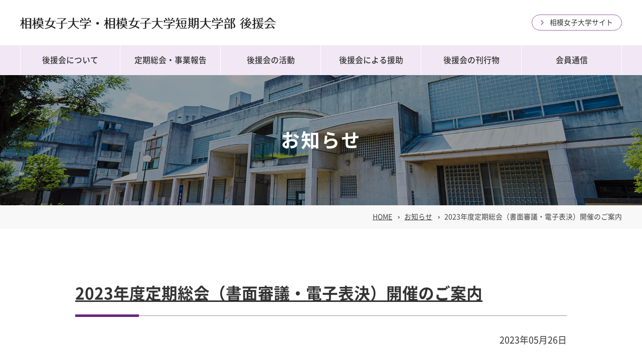

--- FILE ---
content_type: text/html; charset=UTF-8
request_url: https://sagami-wu-kouenkai.com/soukai/901/
body_size: 7596
content:
<!DOCTYPE html>
<html lang="ja">
<head>
<!-- Global site tag (gtag.js) - Google Analytics -->
<meta charset="UTF-8">
<meta http-equiv="X-UA-Compatible" content="IE=edge">
<link rel="icon" href="https://sagami-wu-kouenkai.com/wp-content/themes/kouenkai/favicon.ico">
<meta name="viewport" content="width=device-width,initial-scale=1">
<!-- webfont -->
<link href="https://sagami-wu-kouenkai.com/wp-content/themes/kouenkai/css/fonts.css" rel="stylesheet">
<link href="https://fonts.googleapis.com/icon?family=Material+Icons" rel="stylesheet">

<title>2023年度定期総会（書面審議・電子表決）開催のご案内 - 相模女子大学・相模女子大学短期大学部後援会</title>

		<!-- All in One SEO 4.9.2 - aioseo.com -->
	<meta name="description" content="2023年度定期総会（書面審議・電子表決）開催のご案内" />
	<meta name="robots" content="max-image-preview:large" />
	<meta name="author" content="sagajyo"/>
	<link rel="canonical" href="https://sagami-wu-kouenkai.com/soukai/901/" />
	<meta name="generator" content="All in One SEO (AIOSEO) 4.9.2" />

		<!-- Global site tag (gtag.js) - Google Analytics -->
<script async src="https://www.googletagmanager.com/gtag/js?id=G-0TY7VJQ03S"></script>
<script>
 window.dataLayer = window.dataLayer || [];
 function gtag(){dataLayer.push(arguments);}
 gtag('js', new Date());

 gtag('config', 'G-0TY7VJQ03S');
</script>
		<meta property="og:locale" content="ja_JP" />
		<meta property="og:site_name" content="相模女子大学・相模女子大学短期大学部後援会 - 相模女子大学・相模女子大学短期大学部後援会" />
		<meta property="og:type" content="article" />
		<meta property="og:title" content="2023年度定期総会（書面審議・電子表決）開催のご案内 - 相模女子大学・相模女子大学短期大学部後援会" />
		<meta property="og:description" content="2023年度定期総会（書面審議・電子表決）開催のご案内" />
		<meta property="og:url" content="https://sagami-wu-kouenkai.com/soukai/901/" />
		<meta property="og:image" content="https://sagami-wu-kouenkai.com/wp-content/uploads/2021/12/logo.jpg" />
		<meta property="og:image:secure_url" content="https://sagami-wu-kouenkai.com/wp-content/uploads/2021/12/logo.jpg" />
		<meta property="og:image:width" content="112" />
		<meta property="og:image:height" content="112" />
		<meta property="article:published_time" content="2023-05-26T04:02:53+00:00" />
		<meta property="article:modified_time" content="2023-05-26T07:32:40+00:00" />
		<meta name="twitter:card" content="summary" />
		<meta name="twitter:title" content="2023年度定期総会（書面審議・電子表決）開催のご案内 - 相模女子大学・相模女子大学短期大学部後援会" />
		<meta name="twitter:description" content="2023年度定期総会（書面審議・電子表決）開催のご案内" />
		<meta name="twitter:image" content="https://sagami-wu-kouenkai.com/wp-content/uploads/2021/12/logo.jpg" />
		<script type="application/ld+json" class="aioseo-schema">
			{"@context":"https:\/\/schema.org","@graph":[{"@type":"BlogPosting","@id":"https:\/\/sagami-wu-kouenkai.com\/soukai\/901\/#blogposting","name":"2023\u5e74\u5ea6\u5b9a\u671f\u7dcf\u4f1a\uff08\u66f8\u9762\u5be9\u8b70\u30fb\u96fb\u5b50\u8868\u6c7a\uff09\u958b\u50ac\u306e\u3054\u6848\u5185 - \u76f8\u6a21\u5973\u5b50\u5927\u5b66\u30fb\u76f8\u6a21\u5973\u5b50\u5927\u5b66\u77ed\u671f\u5927\u5b66\u90e8\u5f8c\u63f4\u4f1a","headline":"2023\u5e74\u5ea6\u5b9a\u671f\u7dcf\u4f1a\uff08\u66f8\u9762\u5be9\u8b70\u30fb\u96fb\u5b50\u8868\u6c7a\uff09\u958b\u50ac\u306e\u3054\u6848\u5185","author":{"@id":"https:\/\/sagami-wu-kouenkai.com\/author\/sagajyo\/#author"},"publisher":{"@id":"https:\/\/sagami-wu-kouenkai.com\/#organization"},"datePublished":"2023-05-26T13:02:53+09:00","dateModified":"2023-05-26T16:32:40+09:00","inLanguage":"ja","mainEntityOfPage":{"@id":"https:\/\/sagami-wu-kouenkai.com\/soukai\/901\/#webpage"},"isPartOf":{"@id":"https:\/\/sagami-wu-kouenkai.com\/soukai\/901\/#webpage"},"articleSection":"\u5b9a\u671f\u7dcf\u4f1a, \u30ea\u30f3\u30af"},{"@type":"BreadcrumbList","@id":"https:\/\/sagami-wu-kouenkai.com\/soukai\/901\/#breadcrumblist","itemListElement":[{"@type":"ListItem","@id":"https:\/\/sagami-wu-kouenkai.com#listItem","position":1,"name":"\u30db\u30fc\u30e0","item":"https:\/\/sagami-wu-kouenkai.com","nextItem":{"@type":"ListItem","@id":"https:\/\/sagami-wu-kouenkai.com\/category\/soukai\/#listItem","name":"\u5b9a\u671f\u7dcf\u4f1a"}},{"@type":"ListItem","@id":"https:\/\/sagami-wu-kouenkai.com\/category\/soukai\/#listItem","position":2,"name":"\u5b9a\u671f\u7dcf\u4f1a","item":"https:\/\/sagami-wu-kouenkai.com\/category\/soukai\/","nextItem":{"@type":"ListItem","@id":"https:\/\/sagami-wu-kouenkai.com\/soukai\/901\/#listItem","name":"2023\u5e74\u5ea6\u5b9a\u671f\u7dcf\u4f1a\uff08\u66f8\u9762\u5be9\u8b70\u30fb\u96fb\u5b50\u8868\u6c7a\uff09\u958b\u50ac\u306e\u3054\u6848\u5185"},"previousItem":{"@type":"ListItem","@id":"https:\/\/sagami-wu-kouenkai.com#listItem","name":"\u30db\u30fc\u30e0"}},{"@type":"ListItem","@id":"https:\/\/sagami-wu-kouenkai.com\/soukai\/901\/#listItem","position":3,"name":"2023\u5e74\u5ea6\u5b9a\u671f\u7dcf\u4f1a\uff08\u66f8\u9762\u5be9\u8b70\u30fb\u96fb\u5b50\u8868\u6c7a\uff09\u958b\u50ac\u306e\u3054\u6848\u5185","previousItem":{"@type":"ListItem","@id":"https:\/\/sagami-wu-kouenkai.com\/category\/soukai\/#listItem","name":"\u5b9a\u671f\u7dcf\u4f1a"}}]},{"@type":"Organization","@id":"https:\/\/sagami-wu-kouenkai.com\/#organization","name":"\u76f8\u6a21\u5973\u5b50\u5927\u5b66\u30fb\u76f8\u6a21\u5973\u5b50\u5927\u5b66\u77ed\u671f\u5927\u5b66\u90e8\u5f8c\u63f4\u4f1a","description":"\u76f8\u6a21\u5973\u5b50\u5927\u5b66\u30fb\u76f8\u6a21\u5973\u5b50\u5927\u5b66\u77ed\u671f\u5927\u5b66\u90e8\u5f8c\u63f4\u4f1a","url":"https:\/\/sagami-wu-kouenkai.com\/"},{"@type":"Person","@id":"https:\/\/sagami-wu-kouenkai.com\/author\/sagajyo\/#author","url":"https:\/\/sagami-wu-kouenkai.com\/author\/sagajyo\/","name":"sagajyo","image":{"@type":"ImageObject","@id":"https:\/\/sagami-wu-kouenkai.com\/soukai\/901\/#authorImage","url":"https:\/\/secure.gravatar.com\/avatar\/3cff118dc1d0cf2a8f0932cf749fb171ce16ebe4acb981feb236dc0c165e60d2?s=96&d=mm&r=g","width":96,"height":96,"caption":"sagajyo"}},{"@type":"WebPage","@id":"https:\/\/sagami-wu-kouenkai.com\/soukai\/901\/#webpage","url":"https:\/\/sagami-wu-kouenkai.com\/soukai\/901\/","name":"2023\u5e74\u5ea6\u5b9a\u671f\u7dcf\u4f1a\uff08\u66f8\u9762\u5be9\u8b70\u30fb\u96fb\u5b50\u8868\u6c7a\uff09\u958b\u50ac\u306e\u3054\u6848\u5185 - \u76f8\u6a21\u5973\u5b50\u5927\u5b66\u30fb\u76f8\u6a21\u5973\u5b50\u5927\u5b66\u77ed\u671f\u5927\u5b66\u90e8\u5f8c\u63f4\u4f1a","description":"2023\u5e74\u5ea6\u5b9a\u671f\u7dcf\u4f1a\uff08\u66f8\u9762\u5be9\u8b70\u30fb\u96fb\u5b50\u8868\u6c7a\uff09\u958b\u50ac\u306e\u3054\u6848\u5185","inLanguage":"ja","isPartOf":{"@id":"https:\/\/sagami-wu-kouenkai.com\/#website"},"breadcrumb":{"@id":"https:\/\/sagami-wu-kouenkai.com\/soukai\/901\/#breadcrumblist"},"author":{"@id":"https:\/\/sagami-wu-kouenkai.com\/author\/sagajyo\/#author"},"creator":{"@id":"https:\/\/sagami-wu-kouenkai.com\/author\/sagajyo\/#author"},"datePublished":"2023-05-26T13:02:53+09:00","dateModified":"2023-05-26T16:32:40+09:00"},{"@type":"WebSite","@id":"https:\/\/sagami-wu-kouenkai.com\/#website","url":"https:\/\/sagami-wu-kouenkai.com\/","name":"\u76f8\u6a21\u5973\u5b50\u5927\u5b66\u30fb\u76f8\u6a21\u5973\u5b50\u5927\u5b66\u77ed\u671f\u5927\u5b66\u90e8\u5f8c\u63f4\u4f1a","description":"\u76f8\u6a21\u5973\u5b50\u5927\u5b66\u30fb\u76f8\u6a21\u5973\u5b50\u5927\u5b66\u77ed\u671f\u5927\u5b66\u90e8\u5f8c\u63f4\u4f1a","inLanguage":"ja","publisher":{"@id":"https:\/\/sagami-wu-kouenkai.com\/#organization"}}]}
		</script>
		<!-- All in One SEO -->

		<!-- This site uses the Google Analytics by MonsterInsights plugin v9.11.0 - Using Analytics tracking - https://www.monsterinsights.com/ -->
		<!-- Note: MonsterInsights is not currently configured on this site. The site owner needs to authenticate with Google Analytics in the MonsterInsights settings panel. -->
					<!-- No tracking code set -->
				<!-- / Google Analytics by MonsterInsights -->
		<style id='wp-img-auto-sizes-contain-inline-css'>
img:is([sizes=auto i],[sizes^="auto," i]){contain-intrinsic-size:3000px 1500px}
/*# sourceURL=wp-img-auto-sizes-contain-inline-css */
</style>
<style id='wp-block-library-inline-css'>
:root{--wp-block-synced-color:#7a00df;--wp-block-synced-color--rgb:122,0,223;--wp-bound-block-color:var(--wp-block-synced-color);--wp-editor-canvas-background:#ddd;--wp-admin-theme-color:#007cba;--wp-admin-theme-color--rgb:0,124,186;--wp-admin-theme-color-darker-10:#006ba1;--wp-admin-theme-color-darker-10--rgb:0,107,160.5;--wp-admin-theme-color-darker-20:#005a87;--wp-admin-theme-color-darker-20--rgb:0,90,135;--wp-admin-border-width-focus:2px}@media (min-resolution:192dpi){:root{--wp-admin-border-width-focus:1.5px}}.wp-element-button{cursor:pointer}:root .has-very-light-gray-background-color{background-color:#eee}:root .has-very-dark-gray-background-color{background-color:#313131}:root .has-very-light-gray-color{color:#eee}:root .has-very-dark-gray-color{color:#313131}:root .has-vivid-green-cyan-to-vivid-cyan-blue-gradient-background{background:linear-gradient(135deg,#00d084,#0693e3)}:root .has-purple-crush-gradient-background{background:linear-gradient(135deg,#34e2e4,#4721fb 50%,#ab1dfe)}:root .has-hazy-dawn-gradient-background{background:linear-gradient(135deg,#faaca8,#dad0ec)}:root .has-subdued-olive-gradient-background{background:linear-gradient(135deg,#fafae1,#67a671)}:root .has-atomic-cream-gradient-background{background:linear-gradient(135deg,#fdd79a,#004a59)}:root .has-nightshade-gradient-background{background:linear-gradient(135deg,#330968,#31cdcf)}:root .has-midnight-gradient-background{background:linear-gradient(135deg,#020381,#2874fc)}:root{--wp--preset--font-size--normal:16px;--wp--preset--font-size--huge:42px}.has-regular-font-size{font-size:1em}.has-larger-font-size{font-size:2.625em}.has-normal-font-size{font-size:var(--wp--preset--font-size--normal)}.has-huge-font-size{font-size:var(--wp--preset--font-size--huge)}.has-text-align-center{text-align:center}.has-text-align-left{text-align:left}.has-text-align-right{text-align:right}.has-fit-text{white-space:nowrap!important}#end-resizable-editor-section{display:none}.aligncenter{clear:both}.items-justified-left{justify-content:flex-start}.items-justified-center{justify-content:center}.items-justified-right{justify-content:flex-end}.items-justified-space-between{justify-content:space-between}.screen-reader-text{border:0;clip-path:inset(50%);height:1px;margin:-1px;overflow:hidden;padding:0;position:absolute;width:1px;word-wrap:normal!important}.screen-reader-text:focus{background-color:#ddd;clip-path:none;color:#444;display:block;font-size:1em;height:auto;left:5px;line-height:normal;padding:15px 23px 14px;text-decoration:none;top:5px;width:auto;z-index:100000}html :where(.has-border-color){border-style:solid}html :where([style*=border-top-color]){border-top-style:solid}html :where([style*=border-right-color]){border-right-style:solid}html :where([style*=border-bottom-color]){border-bottom-style:solid}html :where([style*=border-left-color]){border-left-style:solid}html :where([style*=border-width]){border-style:solid}html :where([style*=border-top-width]){border-top-style:solid}html :where([style*=border-right-width]){border-right-style:solid}html :where([style*=border-bottom-width]){border-bottom-style:solid}html :where([style*=border-left-width]){border-left-style:solid}html :where(img[class*=wp-image-]){height:auto;max-width:100%}:where(figure){margin:0 0 1em}html :where(.is-position-sticky){--wp-admin--admin-bar--position-offset:var(--wp-admin--admin-bar--height,0px)}@media screen and (max-width:600px){html :where(.is-position-sticky){--wp-admin--admin-bar--position-offset:0px}}

/*# sourceURL=wp-block-library-inline-css */
</style><style id='global-styles-inline-css'>
:root{--wp--preset--aspect-ratio--square: 1;--wp--preset--aspect-ratio--4-3: 4/3;--wp--preset--aspect-ratio--3-4: 3/4;--wp--preset--aspect-ratio--3-2: 3/2;--wp--preset--aspect-ratio--2-3: 2/3;--wp--preset--aspect-ratio--16-9: 16/9;--wp--preset--aspect-ratio--9-16: 9/16;--wp--preset--color--black: #000000;--wp--preset--color--cyan-bluish-gray: #abb8c3;--wp--preset--color--white: #FFFFFF;--wp--preset--color--pale-pink: #f78da7;--wp--preset--color--vivid-red: #cf2e2e;--wp--preset--color--luminous-vivid-orange: #ff6900;--wp--preset--color--luminous-vivid-amber: #fcb900;--wp--preset--color--light-green-cyan: #7bdcb5;--wp--preset--color--vivid-green-cyan: #00d084;--wp--preset--color--pale-cyan-blue: #8ed1fc;--wp--preset--color--vivid-cyan-blue: #0693e3;--wp--preset--color--vivid-purple: #9b51e0;--wp--preset--color--dark-gray: #28303D;--wp--preset--color--gray: #39414D;--wp--preset--color--green: #D1E4DD;--wp--preset--color--blue: #D1DFE4;--wp--preset--color--purple: #D1D1E4;--wp--preset--color--red: #E4D1D1;--wp--preset--color--orange: #E4DAD1;--wp--preset--color--yellow: #EEEADD;--wp--preset--gradient--vivid-cyan-blue-to-vivid-purple: linear-gradient(135deg,rgb(6,147,227) 0%,rgb(155,81,224) 100%);--wp--preset--gradient--light-green-cyan-to-vivid-green-cyan: linear-gradient(135deg,rgb(122,220,180) 0%,rgb(0,208,130) 100%);--wp--preset--gradient--luminous-vivid-amber-to-luminous-vivid-orange: linear-gradient(135deg,rgb(252,185,0) 0%,rgb(255,105,0) 100%);--wp--preset--gradient--luminous-vivid-orange-to-vivid-red: linear-gradient(135deg,rgb(255,105,0) 0%,rgb(207,46,46) 100%);--wp--preset--gradient--very-light-gray-to-cyan-bluish-gray: linear-gradient(135deg,rgb(238,238,238) 0%,rgb(169,184,195) 100%);--wp--preset--gradient--cool-to-warm-spectrum: linear-gradient(135deg,rgb(74,234,220) 0%,rgb(151,120,209) 20%,rgb(207,42,186) 40%,rgb(238,44,130) 60%,rgb(251,105,98) 80%,rgb(254,248,76) 100%);--wp--preset--gradient--blush-light-purple: linear-gradient(135deg,rgb(255,206,236) 0%,rgb(152,150,240) 100%);--wp--preset--gradient--blush-bordeaux: linear-gradient(135deg,rgb(254,205,165) 0%,rgb(254,45,45) 50%,rgb(107,0,62) 100%);--wp--preset--gradient--luminous-dusk: linear-gradient(135deg,rgb(255,203,112) 0%,rgb(199,81,192) 50%,rgb(65,88,208) 100%);--wp--preset--gradient--pale-ocean: linear-gradient(135deg,rgb(255,245,203) 0%,rgb(182,227,212) 50%,rgb(51,167,181) 100%);--wp--preset--gradient--electric-grass: linear-gradient(135deg,rgb(202,248,128) 0%,rgb(113,206,126) 100%);--wp--preset--gradient--midnight: linear-gradient(135deg,rgb(2,3,129) 0%,rgb(40,116,252) 100%);--wp--preset--gradient--purple-to-yellow: linear-gradient(160deg, #D1D1E4 0%, #EEEADD 100%);--wp--preset--gradient--yellow-to-purple: linear-gradient(160deg, #EEEADD 0%, #D1D1E4 100%);--wp--preset--gradient--green-to-yellow: linear-gradient(160deg, #D1E4DD 0%, #EEEADD 100%);--wp--preset--gradient--yellow-to-green: linear-gradient(160deg, #EEEADD 0%, #D1E4DD 100%);--wp--preset--gradient--red-to-yellow: linear-gradient(160deg, #E4D1D1 0%, #EEEADD 100%);--wp--preset--gradient--yellow-to-red: linear-gradient(160deg, #EEEADD 0%, #E4D1D1 100%);--wp--preset--gradient--purple-to-red: linear-gradient(160deg, #D1D1E4 0%, #E4D1D1 100%);--wp--preset--gradient--red-to-purple: linear-gradient(160deg, #E4D1D1 0%, #D1D1E4 100%);--wp--preset--font-size--small: 18px;--wp--preset--font-size--medium: 20px;--wp--preset--font-size--large: 24px;--wp--preset--font-size--x-large: 42px;--wp--preset--font-size--extra-small: 16px;--wp--preset--font-size--normal: 20px;--wp--preset--font-size--extra-large: 40px;--wp--preset--font-size--huge: 96px;--wp--preset--font-size--gigantic: 144px;--wp--preset--spacing--20: 0.44rem;--wp--preset--spacing--30: 0.67rem;--wp--preset--spacing--40: 1rem;--wp--preset--spacing--50: 1.5rem;--wp--preset--spacing--60: 2.25rem;--wp--preset--spacing--70: 3.38rem;--wp--preset--spacing--80: 5.06rem;--wp--preset--shadow--natural: 6px 6px 9px rgba(0, 0, 0, 0.2);--wp--preset--shadow--deep: 12px 12px 50px rgba(0, 0, 0, 0.4);--wp--preset--shadow--sharp: 6px 6px 0px rgba(0, 0, 0, 0.2);--wp--preset--shadow--outlined: 6px 6px 0px -3px rgb(255, 255, 255), 6px 6px rgb(0, 0, 0);--wp--preset--shadow--crisp: 6px 6px 0px rgb(0, 0, 0);}:where(.is-layout-flex){gap: 0.5em;}:where(.is-layout-grid){gap: 0.5em;}body .is-layout-flex{display: flex;}.is-layout-flex{flex-wrap: wrap;align-items: center;}.is-layout-flex > :is(*, div){margin: 0;}body .is-layout-grid{display: grid;}.is-layout-grid > :is(*, div){margin: 0;}:where(.wp-block-columns.is-layout-flex){gap: 2em;}:where(.wp-block-columns.is-layout-grid){gap: 2em;}:where(.wp-block-post-template.is-layout-flex){gap: 1.25em;}:where(.wp-block-post-template.is-layout-grid){gap: 1.25em;}.has-black-color{color: var(--wp--preset--color--black) !important;}.has-cyan-bluish-gray-color{color: var(--wp--preset--color--cyan-bluish-gray) !important;}.has-white-color{color: var(--wp--preset--color--white) !important;}.has-pale-pink-color{color: var(--wp--preset--color--pale-pink) !important;}.has-vivid-red-color{color: var(--wp--preset--color--vivid-red) !important;}.has-luminous-vivid-orange-color{color: var(--wp--preset--color--luminous-vivid-orange) !important;}.has-luminous-vivid-amber-color{color: var(--wp--preset--color--luminous-vivid-amber) !important;}.has-light-green-cyan-color{color: var(--wp--preset--color--light-green-cyan) !important;}.has-vivid-green-cyan-color{color: var(--wp--preset--color--vivid-green-cyan) !important;}.has-pale-cyan-blue-color{color: var(--wp--preset--color--pale-cyan-blue) !important;}.has-vivid-cyan-blue-color{color: var(--wp--preset--color--vivid-cyan-blue) !important;}.has-vivid-purple-color{color: var(--wp--preset--color--vivid-purple) !important;}.has-black-background-color{background-color: var(--wp--preset--color--black) !important;}.has-cyan-bluish-gray-background-color{background-color: var(--wp--preset--color--cyan-bluish-gray) !important;}.has-white-background-color{background-color: var(--wp--preset--color--white) !important;}.has-pale-pink-background-color{background-color: var(--wp--preset--color--pale-pink) !important;}.has-vivid-red-background-color{background-color: var(--wp--preset--color--vivid-red) !important;}.has-luminous-vivid-orange-background-color{background-color: var(--wp--preset--color--luminous-vivid-orange) !important;}.has-luminous-vivid-amber-background-color{background-color: var(--wp--preset--color--luminous-vivid-amber) !important;}.has-light-green-cyan-background-color{background-color: var(--wp--preset--color--light-green-cyan) !important;}.has-vivid-green-cyan-background-color{background-color: var(--wp--preset--color--vivid-green-cyan) !important;}.has-pale-cyan-blue-background-color{background-color: var(--wp--preset--color--pale-cyan-blue) !important;}.has-vivid-cyan-blue-background-color{background-color: var(--wp--preset--color--vivid-cyan-blue) !important;}.has-vivid-purple-background-color{background-color: var(--wp--preset--color--vivid-purple) !important;}.has-black-border-color{border-color: var(--wp--preset--color--black) !important;}.has-cyan-bluish-gray-border-color{border-color: var(--wp--preset--color--cyan-bluish-gray) !important;}.has-white-border-color{border-color: var(--wp--preset--color--white) !important;}.has-pale-pink-border-color{border-color: var(--wp--preset--color--pale-pink) !important;}.has-vivid-red-border-color{border-color: var(--wp--preset--color--vivid-red) !important;}.has-luminous-vivid-orange-border-color{border-color: var(--wp--preset--color--luminous-vivid-orange) !important;}.has-luminous-vivid-amber-border-color{border-color: var(--wp--preset--color--luminous-vivid-amber) !important;}.has-light-green-cyan-border-color{border-color: var(--wp--preset--color--light-green-cyan) !important;}.has-vivid-green-cyan-border-color{border-color: var(--wp--preset--color--vivid-green-cyan) !important;}.has-pale-cyan-blue-border-color{border-color: var(--wp--preset--color--pale-cyan-blue) !important;}.has-vivid-cyan-blue-border-color{border-color: var(--wp--preset--color--vivid-cyan-blue) !important;}.has-vivid-purple-border-color{border-color: var(--wp--preset--color--vivid-purple) !important;}.has-vivid-cyan-blue-to-vivid-purple-gradient-background{background: var(--wp--preset--gradient--vivid-cyan-blue-to-vivid-purple) !important;}.has-light-green-cyan-to-vivid-green-cyan-gradient-background{background: var(--wp--preset--gradient--light-green-cyan-to-vivid-green-cyan) !important;}.has-luminous-vivid-amber-to-luminous-vivid-orange-gradient-background{background: var(--wp--preset--gradient--luminous-vivid-amber-to-luminous-vivid-orange) !important;}.has-luminous-vivid-orange-to-vivid-red-gradient-background{background: var(--wp--preset--gradient--luminous-vivid-orange-to-vivid-red) !important;}.has-very-light-gray-to-cyan-bluish-gray-gradient-background{background: var(--wp--preset--gradient--very-light-gray-to-cyan-bluish-gray) !important;}.has-cool-to-warm-spectrum-gradient-background{background: var(--wp--preset--gradient--cool-to-warm-spectrum) !important;}.has-blush-light-purple-gradient-background{background: var(--wp--preset--gradient--blush-light-purple) !important;}.has-blush-bordeaux-gradient-background{background: var(--wp--preset--gradient--blush-bordeaux) !important;}.has-luminous-dusk-gradient-background{background: var(--wp--preset--gradient--luminous-dusk) !important;}.has-pale-ocean-gradient-background{background: var(--wp--preset--gradient--pale-ocean) !important;}.has-electric-grass-gradient-background{background: var(--wp--preset--gradient--electric-grass) !important;}.has-midnight-gradient-background{background: var(--wp--preset--gradient--midnight) !important;}.has-small-font-size{font-size: var(--wp--preset--font-size--small) !important;}.has-medium-font-size{font-size: var(--wp--preset--font-size--medium) !important;}.has-large-font-size{font-size: var(--wp--preset--font-size--large) !important;}.has-x-large-font-size{font-size: var(--wp--preset--font-size--x-large) !important;}
/*# sourceURL=global-styles-inline-css */
</style>

<style id='classic-theme-styles-inline-css'>
/*! This file is auto-generated */
.wp-block-button__link{color:#fff;background-color:#32373c;border-radius:9999px;box-shadow:none;text-decoration:none;padding:calc(.667em + 2px) calc(1.333em + 2px);font-size:1.125em}.wp-block-file__button{background:#32373c;color:#fff;text-decoration:none}
/*# sourceURL=/wp-includes/css/classic-themes.min.css */
</style>
<link rel='stylesheet' id='twenty-twenty-one-style-css' href='https://sagami-wu-kouenkai.com/wp-content/themes/kouenkai/style.css?ver=6.9' media='all' />
<style id='twenty-twenty-one-style-inline-css'>
body,input,textarea,button,.button,.faux-button,.wp-block-button__link,.wp-block-file__button,.has-drop-cap:not(:focus)::first-letter,.has-drop-cap:not(:focus)::first-letter,.entry-content .wp-block-archives,.entry-content .wp-block-categories,.entry-content .wp-block-cover-image,.entry-content .wp-block-latest-comments,.entry-content .wp-block-latest-posts,.entry-content .wp-block-pullquote,.entry-content .wp-block-quote.is-large,.entry-content .wp-block-quote.is-style-large,.entry-content .wp-block-archives *,.entry-content .wp-block-categories *,.entry-content .wp-block-latest-posts *,.entry-content .wp-block-latest-comments *,.entry-content p,.entry-content ol,.entry-content ul,.entry-content dl,.entry-content dt,.entry-content cite,.entry-content figcaption,.entry-content .wp-caption-text,.comment-content p,.comment-content ol,.comment-content ul,.comment-content dl,.comment-content dt,.comment-content cite,.comment-content figcaption,.comment-content .wp-caption-text,.widget_text p,.widget_text ol,.widget_text ul,.widget_text dl,.widget_text dt,.widget-content .rssSummary,.widget-content cite,.widget-content figcaption,.widget-content .wp-caption-text { font-family: sans-serif; }
/*# sourceURL=twenty-twenty-one-style-inline-css */
</style>
<link rel='stylesheet' id='twenty-twenty-one-print-style-css' href='https://sagami-wu-kouenkai.com/wp-content/themes/kouenkai/assets/css/print.css?ver=6.9' media='print' />
<link rel='stylesheet' id='slick-css' href='https://sagami-wu-kouenkai.com/wp-content/themes/kouenkai/css/slick.css?ver=1639408196' media='all' />
<link rel='stylesheet' id='slick-theme-css' href='https://sagami-wu-kouenkai.com/wp-content/themes/kouenkai/css/slick-theme.css?ver=1639408196' media='all' />
<link rel='stylesheet' id='my-style-css' href='https://sagami-wu-kouenkai.com/wp-content/themes/kouenkai/css/style.css?ver=1714050711' media='all' />
<link rel='stylesheet' id='wp-pagenavi-css' href='https://sagami-wu-kouenkai.com/wp-content/plugins/wp-pagenavi/pagenavi-css.css?ver=2.70' media='all' />
<script src="//ajax.googleapis.com/ajax/libs/jquery/3.5.1/jquery.min.js" id="jquery-js"></script>
<link rel="pingback" href="https://sagami-wu-kouenkai.com/xmlrpc.php"><!-- Google Tag Manager (noscript) -->
</head>
<body id="pageTop" ontouchstart="" class="wp-singular post-template-default single single-post postid-901 single-format-link wp-embed-responsive wp-theme-kouenkai is-light-theme no-js singular">
<!-- ================================================ -->

<div id="page" class="index">
<!-- ================================================ -->
<header>
<div id="header">
<div class="header-menu">
<div class="header-top">
<h1 id="top-logo"><a href="https://sagami-wu-kouenkai.com/"><img src="https://sagami-wu-kouenkai.com/wp-content/themes/kouenkai/img/logo.svg" alt="相模女子大学・相模女子大学短期大学部後援会" class="logo"></a></h1>
<div id="top-link">
<a href="https://www.sagami-wu.ac.jp/" target="_blank">相模女子大学サイト</a>
</div>
</div>
<!-- /.header-top -->
<nav class="sp-top-nav">
<div id="top-menu" class="">
<ul id="menu">
<li class="dropdown"><a href="https://sagami-wu-kouenkai.com/about/" class="parent">後援会について</a>
<ul class="pulldown">
<li class=""><a href="https://sagami-wu-kouenkai.com/about/">会長からのご挨拶</a></li>
<li class=""><a href="https://sagami-wu-kouenkai.com/about/#a2">後援会組織の概要</a></li>
<li class=""><a href="https://sagami-wu-kouenkai.com/about/#a3">事業について</a></li>
<li class=""><a href="https://sagami-wu-kouenkai.com/about/#a4">後援会会則</a></li>
</ul>
</li>
<li class="dropdown"><a href="https://sagami-wu-kouenkai.com/general-meeting/" class="parent">定期総会・事業報告</a>
<ul class="pulldown">
<li class=""><a href="https://sagami-wu-kouenkai.com/general-meeting/">定期総会のご案内</a></li>
<li class=""><a href="https://sagami-wu-kouenkai.com/general-meeting/#b2">過去の定期総会資料</a></li>
</ul>
</li>
<li class="dropdown"><a href="https://sagami-wu-kouenkai.com/activity/" class="parent">後援会の活動</a>
<ul class="pulldown">
<li class=""><a href="https://sagami-wu-kouenkai.com/activity/">年間活動・行事予定</a></li>
<li class=""><a href="https://sagami-wu-kouenkai.com/activity/#c2">教育懇談会</a></li>
<li class=""><a href="https://sagami-wu-kouenkai.com/activity/#c3">ｵﾝﾗｲﾝ報告会(教育編・就職編)</a></li>
</ul>
</li>
<li class="dropdown"><a href="https://sagami-wu-kouenkai.com/support/" class="parent">後援会による援助</a>
</li>
<li class="dropdown"><a href="https://sagami-wu-kouenkai.com/publication/" class="parent">後援会の刊行物</a>
<ul class="pulldown">
<li class=""><a href="https://sagami-wu-kouenkai.com/publication/">後援会会報</a></li>
<li class=""><a href="https://sagami-wu-kouenkai.com/publication/#e2">過去の後援会会報</a></li>
</ul>
</li>
<li class="dropdown"><a href="https://sagami-wu-kouenkai.com/community/" class="parent">会員通信</a>
<ul class="pulldown">
<li class=""><a href="https://sagami-wu-kouenkai.com/community/">会員通信</a></li>
<li class=""><a href="https://sagami-wu-kouenkai.com/form/">感想入力フォーム</a></li>
</ul>
</li>
<li class="sp"><a href="https://www.sagami-wu.ac.jp/" target="_blank" class="ol">相模女子大学サイト</a>
</ul>
</div>
</nav>
<div id="toggle" class=""><div> <span></span> <span></span> <span></span> </div></div>
</div>
<!-- /.header-menu -->
</div>
<!-- /#header -->
</header>
<!-- ================================================ -->

<main role="main">
<div id="main">
<article>
<section>
<div id="kv-img" class="">
<div class="kv-outer">
<img src="https://sagami-wu-kouenkai.com/wp-content/themes/kouenkai/img/news/kv.jpg" alt="">
<div class="kv-ttl-area">
<h1>お知らせ</h1>
</div>
</div>
<!-- /.kv-inner -->
</div>
<!-- /.kv-img -->
<div class="bread-area">
<ol class="bread-crumbs">
<li><a href="https://sagami-wu-kouenkai.com/">HOME</a></li>
<li><a href="https://sagami-wu-kouenkai.com/news/">お知らせ</a></li>
<li>2023年度定期総会（書面審議・電子表決）開催のご案内</li>
</ol>
</div>

<div class="container medium">
<div class="section">
<div id="news-single">
<h2><a href="/general-meeting-2-2/">2023年度定期総会（書面審議・電子表決）開催のご案内</a></h2>
<div class="news-date">
2023年05月26日</div>
<div class="single-wrap">
<a href="/general-meeting-2-2/">2023年度定期総会（書面審議・電子表決）開催のご案内</a>

</div>
<!-- /.single-wrap -->
<ul class="archive-btn">
<li><a href="https://sagami-wu-kouenkai.com/news/" class="btn01">お知らせ一覧</a></li>
</ul>

</div>
<!-- /#news-single -->
</div>
<!-- /.section -->

</div>
<!-- /.container -->
</section>
</article>
</div>
<!-- /#main -->
</main>

<div id="page-top" style=""><a href="#pageTop">ページ上部へ戻る</a></div>
</div>
<!-- /#page -->
<footer>
<div id="footer">
<div id="footer-wrap">
<div class="footer-top">
<p class="footer-ttl">
相模女子大学・相模女子大学短期大学部後援会
</p>
<div class="footer-info">
<p>
〒252-0383 神奈川県相模原市南区文京2-1-1<br>
相模女子大学・相模女子大学短期大学部後援会事務局
</p>
<p class="footer-tel">
<a href="tel:0427479067">TEL：042-747-9067</a><br>
<a href="mailto:kouenkai@mail2.sagami-wu.ac.jp">E-mail：kouenkai@mail2.sagami-wu.ac.jp</a>
</p>
</div>
</div>
<!-- /.footer-top -->
<div class="footer-bottom">
<ul class="footer-menu">
<li><a href="https://sagami-wu-kouenkai.com/">ホーム</a></li>
<li><a href="https://sagami-wu-kouenkai.com/news/">お知らせ</a></li>
<li><a href="https://sagami-wu-kouenkai.com/sitemap/">サイトマップ</a></li>
<li><a href="https://www.sagami-wu.ac.jp/information/effort/" target="_blank">個人情報保護の取り組み</a></li>
</ul>
<div id="footer-copyright">
<p class="footer-copyright">
&copy; Sagami Women's University supporters association.
</p>
</div>
</div>
</div>
<!-- /#footer-wrap -->
</div>
<!-- /#footer -->
</footer>

<script type="speculationrules">
{"prefetch":[{"source":"document","where":{"and":[{"href_matches":"/*"},{"not":{"href_matches":["/wp-*.php","/wp-admin/*","/wp-content/uploads/*","/wp-content/*","/wp-content/plugins/*","/wp-content/themes/kouenkai/*","/*\\?(.+)"]}},{"not":{"selector_matches":"a[rel~=\"nofollow\"]"}},{"not":{"selector_matches":".no-prefetch, .no-prefetch a"}}]},"eagerness":"conservative"}]}
</script>
<script>document.body.classList.remove("no-js");</script>	<script>
	if ( -1 !== navigator.userAgent.indexOf( 'MSIE' ) || -1 !== navigator.appVersion.indexOf( 'Trident/' ) ) {
		document.body.classList.add( 'is-IE' );
	}
	</script>
		<script>
	/(trident|msie)/i.test(navigator.userAgent)&&document.getElementById&&window.addEventListener&&window.addEventListener("hashchange",(function(){var t,e=location.hash.substring(1);/^[A-z0-9_-]+$/.test(e)&&(t=document.getElementById(e))&&(/^(?:a|select|input|button|textarea)$/i.test(t.tagName)||(t.tabIndex=-1),t.focus())}),!1);
	</script>
	<script type="module" src="https://sagami-wu-kouenkai.com/wp-content/plugins/all-in-one-seo-pack/dist/Lite/assets/table-of-contents.95d0dfce.js?ver=4.9.2" id="aioseo/js/src/vue/standalone/blocks/table-of-contents/frontend.js-js"></script>
<script id="twenty-twenty-one-ie11-polyfills-js-after">
( Element.prototype.matches && Element.prototype.closest && window.NodeList && NodeList.prototype.forEach ) || document.write( '<script src="https://sagami-wu-kouenkai.com/wp-content/themes/kouenkai/assets/js/polyfills.js"></scr' + 'ipt>' );
//# sourceURL=twenty-twenty-one-ie11-polyfills-js-after
</script>
<script src="https://sagami-wu-kouenkai.com/wp-content/themes/kouenkai/assets/js/responsive-embeds.js?ver=6.9" id="twenty-twenty-one-responsive-embeds-script-js"></script>
<script src="//kit.fontawesome.com/7d52fd97fc.js" id="kit-js"></script>
<script src="https://sagami-wu-kouenkai.com/wp-content/themes/kouenkai/js/slick.min.js?ver=1639408296" id="slick-script-js"></script>
<script src="https://sagami-wu-kouenkai.com/wp-content/themes/kouenkai/js/main.js?ver=1639408309" id="base-script-js"></script>

</body>
</html>



--- FILE ---
content_type: text/css
request_url: https://sagami-wu-kouenkai.com/wp-content/themes/kouenkai/style.css?ver=6.9
body_size: 9352
content:
@charset "utf-8";
/* CSS Document */
html {
  font-family:'Roboto',"Noto Sans JP", sans-serif;
  overflow-x: hidden;
}
* {
  box-sizing: border-box;
}

/* -----------------------------------------------------------
font-size
------------------------------------------------------------*/
/* rem相対、px固定*/
@media (min-width: 768px) {
  :root {
    font-size: calc(0.5625rem + ((1vw - 7.68px) * 0.1736));
    min-height: 0vw;
  }
  p,div,span,li,i,td,th,em,dt,dd {
    font-size:1.8rem;
  }
}
@media (min-width: 1344px) {
  :root {
    font-size: 10px;
  }
}
@media (max-width: 1100px) {
  @media (min-width: 768px) {
    :root {
      font-size: calc(0.52rem + ((1vw - 7.68px) * 0.1736));
      min-height: 0vw;
    }

  }
}
@media screen and (max-width:767px) {
  html {
  font-size: 62.5%;
  }
  body { font-size: 1.4rem; }
  p,div,span,li,i,td,th,em,dt,dd {
    font-size:1.4rem;
  }
}



/* -----------------------------------------------------------
	common
------------------------------------------------------------*/
html,body {
height:100%;
margin:0;
padding:0;
}
html {
-ms-text-size-adjust: 100%;
-webkit-text-size-adjust: 100%;
}
body {
-webkit-text-size-adjust: 100%;
-webkit-font-smoothing: antialiased;
-webkit-overflow-scrolling: touch;
}

/* 英字フォント */
.en {
  font-family: 'Robot', sans-serif;
}
/* 明朝系 */
.min {
  letter-spacing: 0.1em;
  font-family: 'Noto Serif CJK JP', "游明朝" , "Yu Mincho" , "游明朝体" , "YuMincho" , "ヒラギノ明朝 Pro W3" , "Hiragino Mincho Pro" , "HiraMinProN-W3" , "HGS明朝E" , "ＭＳ Ｐ明朝" , "MS PMincho" , serif;
  font-weight: normal;
}
h1,h2,h3,h4,h5 {
line-height: 1.4;
font-weight: normal;
font-weight: 600;
font-style: normal;
margin:0;
padding:0;
color:#222;
}

* {
-webkit-box-sizing: border-box;
-moz-box-sizing: border-box;
box-sizing: border-box;
}

*:before,
*:after {
-webkit-box-sizing: border-box;
-moz-box-sizing: border-box;
box-sizing: border-box;
}
p,li,dt,dd,th,td,div,span,em {
color: #333;
line-height: 1.8;
word-wrap: break-word;
}
p {
margin:0 0 1em;
}
li {
line-height: 1.4;
list-style: none;
}
ul,ol {
padding-left:0;
margin:0;
}
dl,dt,dd,figure {
margin:0;
}

table {
width: 100%;
border-collapse: collapse;
}
a {
  word-break: break-word;
  color:#333;
}
#header a:hover, #footer a:hover {
  text-decoration: none;
}

@media screen and ( min-width: 751px ){
  a {
  -webkit-transition: background  0.3s ease, color 0.3s ease;
  -moz-transition: background  0.3s ease, color 0.3s ease;
  -o-transition: background  0.3s ease, color 0.3s ease;
  transition: background  0.3s ease, color 0.3s ease;
}
	a:hover {
	filter: alpha(opacity=85);
	-ms-filter: "alpha(opacity=85)";
	opacity: 0.85;
	cursor:pointer;
  transition:opacity 0.3s;
  text-decoration: none;
	}

	a:hover img {
	-ms-filter: "alpha(opacity=85)";
	filter: alpha(opacity=85);
	}
	#page-top a:hover {
  text-decoration: none;
  opacity: 0.7;
	}
}

img {
line-height: 0;
max-width: 100%;
vertical-align: bottom;
}
article:after,main:after,
clearfix:after {
content: "";
display: block;
clear: both;
}

header a,
footer a,
.news-wrap a,
#menu-wrap a {
  text-decoration: none;
}

/* -----------------------------------------------------------
page
------------------------------------------------------------*/

.full {
	margin: 0 calc(50% - 50vw);
	width: 100vw;
}
.container {
margin: 0 auto;
max-width:1080px;
position: relative;
width:95%;
}
.container.medium {
max-width:980px;
margin: 0 auto;
position: relative;
width:95%;
}
.container.small {
max-width:860px;
margin: 0 auto;
position: relative;
width:95%;
}

/* -----------------------------------------------------------
共通ボックス
------------------------------------------------------------*/
.pb10 { padding-bottom:10px; }
.pb15 { padding-bottom:15px; }
.pb20 { padding-bottom:20px; }
.pb30 { padding-bottom:30px; }
.pb40 { padding-bottom:40px; }
.pb50 { padding-bottom:50px; }
.pb60 { padding-bottom:60px; }
.pb80 { padding-bottom:80px; }
.pb100 { padding-bottom:100px; }

.pt60 { padding-top:60px; }
.pt70 { padding-top:70px; }
.pt80 { padding-top:80px; }
.pt5 { padding-top:3px; }
.pl10 { padding-left:10px; }
.pl20 { padding-left:20px; }
.mt80 { margin-top:80px; }
.mt100 { margin-top:100px; }
.mt120 { margin-top:120px; }
.mt140 { margin-top:140px; }

.mb5 { margin-bottom:5px; }
.mb10 { margin-bottom:10px; }
.mb15 { margin-bottom:15px; }
.mb20 { margin-bottom:20px; }
.mb30 { margin-bottom:30px; }
.mb40 { margin-bottom:40px; }
.mb50 { margin-bottom:50px; }
.mb60 { margin-bottom:60px; }
.mb70 { margin-bottom:70px; }
.mb80 { margin-bottom:80px; }
.mb100 { margin-bottom:100px; }
.mb110 { margin-bottom:110px; }
.mb120 { margin-bottom:120px; }
.mr20 { margin-right:20px; }
.pt30 { padding-top: 30px; }
.pb20 { padding-bottom:20px; }
.fa {
line-height: 1;
}
i.far {
margin-left:3px;
}

/* -----------------------------------------------------------
btn
------------------------------------------------------------*/
button {
width: auto;
padding: 0;
margin: 0;
background: none;
border: 0;
font-size: 0;
line-height: 0;
overflow: visible;
cursor: pointer;
}
button:focus {
outline: none;
appearance: none;
}

/*---------------------------------------------
flexbox
-----------------------------------------------*/
/* 天地中央 */
.flex-box {
	display:flex;
	display:-webkit-box;
	display: -webkit-flex;
	display:-ms-flexbox;
	text-align:center;
	justify-content: center;
  -webkit-box-pack: center;
	-ms-flex-pack: center;
  align-items: flex-start;
}
.flex-box.max-height {
  align-items: inherit;
}

/* IE10以上 */
@media all and (-ms-high-contrast: none) {
	/* \9 IE10以下 */
	.flex-box li {
		flex-shrink: 1\9; /* for IE10 */
	}
}
.container > img { flex:1 1 auto; width: 0%; }

.object-fit{
  object-fit: cover;
  font-family: 'object-fit: cover;'
}

/* -----------------------------------------------------------
PC MENU
------------------------------------------------------------*/

/* タブレット、PC768以上 */
@media screen and (min-width: 768px) {
a[href^="tel:"] { pointer-events: none; }
.sp {
display:none!important;
}
.sp-br {
  display: none;
}
.pc-none {
  display: none!important;
}
.message-txt {
  max-width: calc(100% - 250px);
}
p.txt-m {
  font-size:1.7rem;
}
}

/*=============================================================  */
@media screen and (min-width: 768px) {
/*-------------------------------------------------------------
header menu
---------------------------------------------------------------*/
#header {
  height:150px;
  width:100%;
  background: #fff;
  position: relative;
  z-index: 2;
}
.header-menu {
  position: relative;
  background: #fff;
}
.header-top {
  display: flex;
  justify-content: space-between;
  align-items: center;
  height: 90px;
  max-width: 1200px;
  margin: auto;
}
#top-logo {
  width:45%;
  padding:0 0 5px 0;
}
#top-logo img {
  vertical-align: middle;
  max-width:510px;
}
#top-link {
  width: 20%;
  display: flex;
  justify-content: flex-end;
}
#top-link a {
  display: flex;
  justify-content: center;
  align-items: center;
  border:1px solid #9666a9;
  width:180px;
  height: 32px;
  border-radius: 32px;
  color:#333;
  font-size:1.4rem;
  padding: 0 0 0 1.3em;
  position: relative;
}
#top-link a:before {
  content:"\e5cc";
  font-family: 'Material Icons';
  position: absolute;
  top: 0;
  bottom:0;
  display: flex;
  align-items: center;
  left: 10px;
  color: #9666a9;
  font-size: 2rem;
  line-height: 1;
}

#top-menu {
background: #f1e7f5;
}
ul#menu {
  max-width: 1200px;
  width:100%;
  margin:0 auto;
  display: flex;
  justify-content: space-between;
  align-items: center;
  padding:0;
}
ul#menu li {
}
#menu li a {
  font-size: 1.6rem;
  font-weight: 500;
  color: #333;
  transition: none;
  height: 60px;
  display: flex;
  justify-content: center;
  align-items: center;
  width: 100%;
  position: relative;
  transition: width 0.2s;
}
#menu li:before{
  content:"";
  position: absolute;
  right:0;
  top:0;
  width:1px;
  height:100%;
  background: #fff;
}
#menu ul li:before,
#menu ul li:after {
  content:none;
  background: none;
}
#menu {
  position: relative;
}
#menu:before{
  content:"";
  position: absolute;
  left:0;
  top:0;
  width:1px;
  height:100%;
  background: #fff;
}
.index .scrolled .header-menu, .second .scrolled .header-menu {
  width:100%;
  max-width: 100%;
  background: #fff;
  position: fixed;
  z-index: 2;
}
.scrolled .header-menu {
  transition: background-color 0.3s ease;
}
.scrolled #top-menu {
}
.scrolled #top-menu li a {
  font-size: 1.4rem;
  height: 45px;
}
.scrolled #top-menu li ul li a {
  height: inherit;
}
.scrolled ul#menu li {
  line-height: 1.2;
}
.scrolled #top-menu ul li > ul {
top:45px;
}
.scrolled #top-menu {
  top: 0px;
}
.scrolled #top-logo img {
  width: 360px;
  vertical-align: middle;
}
.scrolled .header-top {
  height: 45px;
}
.scrolled #top-menu {
    height: 45px;
}
.scrolled #menu li a:hover:after,
.scrolled #menu li.active:after {
 bottom:5px;
}

/* ドロップダウン */
li.dropdown:before {
  content:"";
  position: absolute;
  right: -18px;
  top:0;
  bottom:0;
  margin:auto;
  background: url(../img/arrow-bottom.svg)no-repeat;
  width:10px;
  height: 6px;
  background-size: 10px 6px;
}
a.parent a:before,
a.parent a:after {
  content:none;
  background: none;
}
ul.pulldown li:before {
  content:"";
  position: absolute;
  left:15px;
  top:0;
  bottom:0;
  margin:auto;
  background: url(../img/arrow-r.svg)no-repeat;
  width:6px;
  height: 10px;
  background-size: 6px 10px;
}

/* pulldown */
.pulldown {
}

/* ドロップダウンメニュー */
#top-menu {
}
#top-menu ul{
}
#top-menu ul li {
  position: relative;
  display: flex;
  align-items: center;
  width:100%;
}
#top-menu ul li a {
  transition: width 0.2s;
}
#top-menu ul li a:hover {

}
#top-menu ul li > ul{
position: relative;
display: none;
width: 100%;
top:60px;
left:0;
}
ul.pulldown {
}
#top-menu li.dropdown:hover ul.pulldown {
  display: block;
}
#top-menu ul li:hover > ul{
position: absolute;
}
#top-menu ul li ul li {
position: relative;
width: 100%;
margin:0 auto;
float:none;
z-index:1;
padding:0;
border-bottom:none;
}
#top-menu ul li ul li:last-child {
border-bottom:1px solid #74358d;
}
#top-menu ul li ul li {
display: block;
height: 36px;
display: flex;
justify-content:flex-start;
align-items: center;
padding: 0;
}
#top-menu ul li ul li:hover {
background: #f1e7f5;
}
#top-menu ul li ul li a {
  background: #74358d;
  background: #662580;
  color:#fff;
  font-size: 1.45rem;
  height: 36px;
  padding: 0 1em 0 1.5em;
  border-bottom:1px solid #ac8fb7;
  display: flex;
  justify-content: flex-start;
  align-items: center;
  z-index: 1;
  line-height: 1.2;
}
#top-menu ul li ul li:last-of-type a {
  border-bottom:0;
}
#menu li a:hover:after,#menu li.active:after,
#menu li.on a:after {
  content:"";
  position: absolute;
  top:0;
  left:0;
  width:100%;
  height: 2px;
  background: #74358d;
  background: #662580;
  transition: width 0.2s;
}
#menu ul.pulldown a:hover:after {
  content:none;
  background: none;
}
}
/* pcメニュー 768px以上 end */
/*====================================================================  */
/* -----------------------------------------------------------
footer
------------------------------------------------------------*/
#footer {
  background: #efeee2;
  padding-top:95px;
  position: relative;
}
#footer:before {
  content:"";
  position: absolute;
  top:0;
  left:0;
  background: url(../img/hana.png) repeat-x center top;
  width:100%;
  height:calc(95/1366*100vw);
  height: 95px;
  border-bottom:1px solid #fafafa;
}
#footer:after {
  content:"";
  position: absolute;
  top:95px;
  left:0;
  background: #e0e0e0;
  width:100%;
  height: 1px;
}
#footer-wrap {
  padding:64px 0 20px;
  max-width: 1200px;
  margin: auto;
}
.footer-top {
  border-bottom:1px solid #ddd;
  padding-bottom:40px;
}
.footer-ttl {
  font-size:2.8rem;
  margin:0 0 30px 0;
  font-weight: 500;
}
.footer-info {
}
.footer-info p{
  margin:0;
  font-size:1.7rem;
}
.footer-bottom {
  padding:15px 0 0;
}
.footer-menu {
  display: flex;
  justify-content: flex-start;
  margin-bottom:40px;
}
.footer-menu a {
  position: relative;
  font-size:1.5rem;
  padding:0 15px 15px 10px;
}

#footer-copyright p {
  margin:0 auto;
  text-align: center;
  font-size:1.2rem;
  color:#666;
}

/* -----------------------------------------------------------
	btn
------------------------------------------------------------*/
.btn-area {
  margin:auto;
}
.btn-area.one {
  max-width:240px;
  margin:auto;
}
.btn-area ul {
  display: flex;
  justify-content: center;
}
.btn-area a,
.archive-btn a {
  display: flex;
  align-items: center;
  justify-content: center;
  width:100%;
  line-height: 1.2;
  text-decoration: none;
}
.btn01 {
  background: #74358d;
  background: #662580;
  height: 60px;
  border-radius: 60px;
  color:#fff;
}
.btn02 {
  height: 60px;
  border:1px solid #662580;
  color:#000;
  background: #fff;
}
.btn-area.btn {
  max-width: 300px;
  margin:20px 0;
}
.flex-img .btn-area {
  margin:20px auto;
}

/*---------------------------------------------------------
	pageTop
------------------------------------------------------------*/
/* scroll top */
#page-top {
  position: fixed;
  bottom: 20px;
  right: 20px;
  background: #74358d;
  background: rgba(15,0,84,0.8);
  background: #1b0b59;
  display: block;
  width: 44px;
  height: 44px;
  z-index: 10;
}
#page-top a {
  text-decoration: none;
  color: #fff;
  width: 40px;
  height: 40px;
  text-align: center;
  display: block;
  border-radius: 50%;
  text-indent: -9999px;
}
#page-top a:after {
  content: "";
  position: absolute;
  left: 16px;
  top: 19px;
  width: 12px;
  height: 12px;
  border-top: 3px solid #fff;
  border-right: 3px solid #fff;
  -webkit-transform: rotate(-45deg);
  transform: rotate(-45deg);
  z-index: 10;
}
#page-top:hover {
  text-decoration: none;
  opacity: 0.8;
}

/*---------------------------------------------
flexbox
-----------------------------------------------*/
/* 天地中央 */
.flexbox {
	display:flex;
	display: -webkit-flex;
	display:-ms-flexbox;
	align-items: center;
}
/* -----------------------------------------------------------
index
------------------------------------------------------------*/
#top-news {
}
.ttl-area {
  text-align: center;
  margin:60px auto 30px;
}
.ttl-area .ttl-h2 {
  font-size:3.8rem;
  line-height: 1.3;
  font-weight: 400;
  color:#222;
}
.ttl-area .ttl-sub {
  font-size:1.5rem;
  color:#9666a9;
  display: block;
  padding:0;
  line-height: 1;
}
.news-wrap {
  margin-bottom:8rem;
}
.news-area {
  border-top:2px solid #74358d;
  border-color:#662580;
  margin-bottom:40px;
}
.news-wrap dl {
  display: flex;
  padding:15px 20px 15px 30px;
  border-bottom:1px solid #d1d0c5;
  align-items: center;
  align-content: center;
}
.news-wrap dl:nth-child(even) {
  background: #f3f2eb;
}
.news-wrap dt {
  width:260px;
  display: flex;
  justify-content: space-between;
  align-items: center;
  align-content: center;
  line-height: 1.4;
  font-size:1.6rem;
}
.news-wrap dd {
  width:calc(100% - 200px);
  display: flex;
  align-items: flex-start;
  padding-left:20px;
  text-align: left;
  line-height: 1.4;
  font-size:1.6rem;
}
.label-date {
  padding-right:10px;
  font-size:1.6rem;
}
.news-wrap .label {
  background: #fff;
  width:100px;
  height: 30px;
  border-radius: 30px;
  display: flex;
  justify-content: center;
  align-items: center;
  line-height: 1;
  border:1px solid #3d346b;
  color:#3d346b;
  font-size: 1.3rem;
}
.label.label-info {
border-color:#349514;
color:#349514;
}
.label.label-kaiho {
border-color:#ee9a5e;
color:#ee9a5e;
}
/* news-archive */
#news-archive {
  margin-top:4em;
}
#news-archive dl {
  background: none;
  border-bottom:1px solid #d1d0c5;
}
#news-archive dl:first-of-type {
  border-top:1px solid #d1d0c5;
}
#news-archive dl:nth-child(even) {
  background: #f1ebf4;
  background: #f3f2eb;
}
/* news pager */
.pager-wrap {
  margin:auto;
  text-align: center;
}
.pager {
  overflow: hidden;
  padding: 30px 0;
}
.pager ul {
  list-style: none;
  position: relative;
  left: 50%;
  float: left;
}
.pager ul li {
  margin: 5px;
  position: relative;
  left: -50%;
  float: left;
}
.pager ul li span,
.pager ul li a {
  display: block;
  font-size: 16px;
  border-radius: 3px;
  width: 36px;
  height: 36px;
  display: flex;
  justify-content: center;
  align-items: center;
}
.pager ul li span,.pager ul li {
  color:#662580;
}
.pager ul li a span:hover {
  color:#fff;
}
.pager ul li a {
  color: #662580;
  text-decoration: none;
  border: 1px solid  #662580;
}
.pager ul li a:hover {
  background: #662580;
  color: #fff;
  opacity:0.9;
}
.pager .current span {
  background:#662580;
  color:#fff;
}
#news-archive .news-wrap {
  margin-bottom:60px;
}
#news-archive .section {
  margin-bottom:20px;
}
/* news-single */
#news-single {
  margin-top:6em;
}
.news-date {
  text-align: right;
  display: flex;
  justify-content: flex-end;
  margin-bottom:1.5em;
}
.note-box {
  background: #f9f4fb;
  padding:1em;
  border-radius: 8px;
  margin:2em 0;
}
.note-box strong {
  color:#222;
  font-size:110%;
  margin-bottom:0.5em;
  display: block;
}
.single-wrap {
  margin-bottom:4em;
}
#news-single .archive-btn {
border-top:1px solid #9e8da4;
padding-top:3em;
}
.archive-btn a {
  width:240px;
  margin:auto;
}
.single .section {
  margin-bottom:3em;
}

/* menu-wrap */
#menu-wrap {
  margin-bottom:8rem;
}
.menu-area {
  display: flex;
  justify-content: space-between;
  flex-wrap:wrap;
  margin:0 -1%;
}
.menu-area > li {
  width:31.333%;
  margin:0 1% 2.5%;
  border:1px solid #ddd;
  border-radius: 0 0 5px 5px;
  position: relative;
}
.menu-area > li:before {
  content:"";
  position: absolute;
  top:0;
  left:0;
  width:100%;
  height: 2px;
  background: #74358d;
  background: #662580;
}
.menu-ttl-area {
  height: 80px;
  display: flex;
  justify-content: center;
  align-items: center;
  line-height: 1;
  align-content: center;
  flex-wrap:wrap;
  padding:5px 0 0 0;
  position: relative;
}
.menu-area-box {
  text-align: center;
}
.menu-ttl a {
  display: block;
}
.menu-ttl a:hover {
  opacity: 0.8;
}
.menu-ttl-main {
  font-size:2.3rem;
  line-height: 1;
  position: relative;
  display: flex;
  justify-content: center;
  align-items: center;
  margin-left: -15px;
  color: #222;
  font-weight: 500;
}
.menu-ttl-main .material-icons {
  font-size:2.6rem;
  color:#bda2ca;
  padding:0 10px 0 0;
}
.menu-ttl-sub {
  line-height: 1;
  color:#9666a9;
  font-size:1.3rem;
  display: block;
  width: 100%;
  padding:6px 0 0;
  letter-spacing: 0.05em;
}
.menu-img {
}
.menu-list-area {
}
ul.menu-list {
  padding:5px 15px 15px;
  text-align: left;
}
ul.menu-list li {
  font-size:1.6rem;
}
.menu-list a {
  border-bottom:1px solid #e7e5ee;
  padding:8px 20px;
  display: flex;
  width: 100%;
  position: relative;
  color:#333;
}
.menu-list.half {
  flex-wrap: wrap;
  display: flex;
  justify-content: space-between;
}
.menu-list.half li {
  width:50%;
}
.menu-list.half li.wide {
  width:100%;
}
a.list02 {
  position: relative;
}
a.list02:before {
  content: "\e5cc";
  font-family: 'Material Icons';
  position: absolute;
  position: absolute;
  top: 8px;
  left: 0;
  color: #9666a9;
  font-size: 1.8rem;
  line-height: 1;
}

/* -----------------------------------------------------------
	list
------------------------------------------------------------*/
ul.list01 li {
  position: relative;
  padding-left: 1em;
}
ul.list01 li:before {
  content: "●";
  color: #000;
  font-size: 11px;
  position: absolute;
  top: 5px;
  left: 0;
}
ul.contents-list-ul li {
  list-style-type: disc;
  margin: 0 0 5px 20px;
}
ul.contents-list-ul.kikan li {
  font-weight: bold;
  color:#662580;
  margin-bottom:1em;
  font-size: 110%;
}
ul.label01 {
  margin:0 -5px 0.5em;
  display: flex;
  justify-content: flex-start;
}
ul.label01 li {
  margin:0 5px 0.5em;
  border: 1px solid #662580;
  color:#662580;
  padding:0.4em 1em 0.3em;
}

/* -----------------------------------------------------------
	table
------------------------------------------------------------*/
/* table */
table.type01 {
  margin:20px 0 0;
}
table.type01.mt0 {
  margin-top:0;
}
table.type01 th,table.type01 td {
  padding:10px 20px;
  border-right: 1px solid #ccc;
  border-bottom: 1px solid #ccc;
  font-size:1.7rem;
}
table.type01 th,table.type01 td,
table.type01 * {
  color:#222;
}
table.type01 th {
  border-top: 1px solid #ccc;
}
table.type01 th:first-of-type,
table.type01 td:first-of-type {
  border-left: 1px solid #ccc;
  border-top: 1px solid #ccc;
}
table.type01 tr.thead th {
  background: #f1ebf4;
  text-align: center;
  font-weight: bold;
}
table.type01 td {
}
table.type01.bd th,
table.type01.bd td {
  border-top: 1px solid #000;
  border-left: 1px solid #000;
}
table.type01.bd td {
    border-right: 1px solid #000;
}
table.type01 th:first-of-type {
  text-align: center;
  font-weight: normal;
}
table.type01.th01 th:first-of-type {
  width:7em;
}
td .td-sub {
  font-size:90%;
  line-height: 1.4;
  margin-left:1em;
}
table.type0 {
  margin:20px 0;
}
table.type0 tr {
  display: flex;
  justify-content: flex-start;
  margin-bottom:15px;
}
table.type0 th,
table.type0 td {
  padding:0.5em 0;
  height: 42px;
}
table.type0 td {
  border:1px solid #ccc;
  width:calc(100% - 240px);
  margin-left:40px;
}
.type0 th {
  display: flex;
  justify-content: space-between;
  width:160px;
}
.type0 .requid {
  color:red;
  font-size:1.3rem;
}

/* -----------------------------------------------------------
form 共通
------------------------------------------------------------*/
input {
   width:100%;
   margin:0;
   -moz-box-sizing: border-box;
   -webkit-box-sizing: border-box;
   box-sizing: border-box;
}
textarea, main input {
  padding: 0 10px;
  border: solid 1px #ccc;
}
main input {
  height: 38px;
  padding: 0 16px;
  border: solid 1px #ccc;
  vertical-align: middle;
  border-radius: 4px;
  box-sizing: border-box;
}
textarea {
  width: 94.33962264150944%;
  min-height: 200px;
  margin: 0;
  padding: 8px 16px;
  background: #FFF;
  border: solid 1px #ccc;
  vertical-align: middle;
  border-radius: 4px;
  box-sizing: border-box;
}

[type=reset], [type=submit], button, html [type=button] {
  -webkit-appearance: button;
}
label,td {
	font-size:1.4rem;
}
button, input, optgroup, select, textarea {
  margin: 0;
  font: inherit;
  color: #333333;
}
button, html input[type="button"], input[type="reset"], input[type="submit"] {
  background-color: transparent;
  border: none;
  cursor: pointer;
  outline: none;
  padding: 0;
  appearance: none;
}
textarea {
  padding: 0 10px;
  color: #333;
  border: solid 1px #ddd;
}
button, input, optgroup, select, textarea {
  margin: 0;
  font: inherit;
	box-sizing:border-box;
	-moz-box-sizing:border-box; /* Firefox */
	-webkit-box-sizing:border-box; /* Chrome, Safari */
}
textarea,input {
width:100%;
}
input, textarea, select {
  border-radius: 3px;
	box-sizing:border-box;
	-moz-box-sizing:border-box; /* Firefox */
	-webkit-box-sizing:border-box; /* Chrome, Safari */
}
a, button {
  background-color: transparent;
  border: none;
  cursor: pointer;
  outline: none;
  padding: 0;
  appearance: none;
}
input:focus,select:focus,textarea:focus {
  outline: 0;
  box-shadow: 0 0 5px rgba(0,0,0,0.15);
}
/* select */
select {
  border-radius: 3px;
  border-color: #ddd;
  padding: 4px 16px;
  position: relative;
  width:100%;
}
select:focus{
}
select {
  text-indent: 0.01px;
}
select {
-webkit-appearance: none;
  -moz-appearance: none;
  -ms-appearance: none;
  appearance: none;
  -webkit-border-radius: 0;
  -moz-border-radius: 0;
  -ms-border-radius: 0;
  border-radius: 0;
  /* border: none; */
  outline: 0;
  margin: 0;
  background: #fff;
}
select {
  background-image: url(../img/btn-select.png);
  background-position: right 5px center;
  background-repeat: no-repeat;
  background-size: 30px 30px;
}
option {
-webkit-appearance: none;
-moz-appearance: none;
-ms-appearance: none;
appearance: none;
-webkit-border-radius: 0;
-moz-border-radius: 0;
-ms-border-radius: 0;
border-radius: 0;
border: none;
outline: 0;
margin: 0;
background: #fff;
}
.screen-reader-response ul {
  display: none;
}
/* submit */
button:not(.toggle), .button, .faux-button, .wp-block-button__link, .wp-block-file .wp-block-file__button, input[type="button"], input[type="reset"], input[type="submit"], .bg-accent, .bg-accent-hover:hover, .bg-accent-hover:focus, :root .has-accent-background-color, .comment-reply-link {
  background-color: transparent!important;
}
.wpcf7 input[type=submit] {
  color: #000;
  height: 80px;
  position: absolute;
  top: 0;
  left: 0;
  font-size: 10%;
}
button, html input[type="button"], input[type="reset"], input[type="submit"] {
  background-color: transparent;
  border: none;
  cursor: pointer;
  outline: none;
  padding: 0;
  appearance: none;
}

/* -----------------------------------------------------------
下層ページ共通
------------------------------------------------------------*/
html {
  scroll-behavior: auto;
}

/* local-menu */
ul.local-menu {
  margin:2em auto 4em;
  max-width:1060px;
  display: flex;
  flex-wrap:wrap;
}
.local-menu li {
  max-width:25%;
  width:100%;
  border-left:2px solid #fff;
  border-right:2px solid #fff;
  margin-bottom:4px;
}
.local-menu li a {
  background: #fff;
  color:#333;
  background:#f1e7f5;
  font-size:1.6rem;
  width:100%;
  height: 60px;
  display: flex;
  justify-content: center;
  align-items: center;
  position: relative;
  padding:0 10px 0 20px;
  font-weight: 500;
  text-decoration: none;
}
.local-menu li a:before {
  content: "\e5cc";
  font-family: 'Material Icons';
  position: absolute;
  top: 0;
  bottom:0;
  left: 10px;
  margin:auto;
  height: 60px;
  display: flex;
  align-items: center;
  color: #9666a9;
  font-size: 1.8rem;
  line-height: 1;
  transform: rotate(90deg);
}
.local-menu.arrow-r li a:before {
  transform: rotate(0);
}

/* 画像のKV-img */
#kv-img {
  width:100%;
  overflow:hidden;
}
#kv-img,.kv-outer,.kv-outer:before,.kv-ttl-area {
  height:260px;
}
.kv-outer {
  position: relative;
}
.kv-outer:before {
  content:"";
  position: absolute;
  top:0;
  left:0;
  width:100%;
  background: rgba(0, 0, 0, 0.25);
  z-index: 0;
}
.kv-outer img {
  object-fit: cover;
  height:260px;
  width:100%;
}
.kv-ttl-area {
  display: flex;
  justify-content: center;
  align-items: center;
  align-content: center;
  flex-wrap:wrap;
  max-width: 768px;
  position: absolute;
  top:0;
  bottom:0;
  left:0;
  right:0;
  margin:auto;
}
.kv-ttl-area * {
  color:#fff;
}
.kv-ttl-area h1 {
  color:#fff;
  font-weight: bold;
  font-size:3.8rem;
  letter-spacing: 0.05em;
}
.kv-ttl-area .en-sub {
  font-size:2rem;
  display: inline-block;;
  width:100%;
  text-align: center;
}

/* bread */
.bread-area {
  background: #f8f8f8;
  margin-bottom:40px;
}
.bread-crumbs {
  display: flex;
  justify-content: flex-end;
  padding:0.8em 0;
  max-width:1200px;
  margin:auto;
}
.bread-crumbs li {
  font-size: 1.4rem;
  color: #444;
  display: inline-block;
}
.bread-crumbs li a {
  font-size: 1.4rem;
  color: #444;
  display: flex;
  align-items: center;
}
.bread-crumbs a:after {
  content: " ";
  color: transparent;
  display: inline-block;
  -ms-transform: rotate(-45deg);
  transform: rotate(-45deg);
  border: solid #444 0;
  border-width: 0 1px 1px 0px;
  width: 4px;
  height: 4px;
  margin: 0 10px 0 10px;
  position: relative;
}
.section {
  margin:0 0 5em;
}
.section.pt {
  padding-top:2em;
}
.section.mb0 {
  margin-bottom:0;
}
.section h2 {
  font-size:3.2rem;
  padding:0 0 25px 0;
  margin: 0 0 30px 0;
  position: relative;
  font-weight: 600;
}
.section h2::after {
  content:"";
  position: absolute;
  bottom:0;
  left:0;
  width:4em;
  height: 5px;
  background: #662580;
}
.section h2:before {
  content:"";
  position: absolute;
  bottom:2px;
  left:0;
  width:100%;
  height: 1px;
  background: #9e8da4;
}
.section h2.ttl01 {
  font-size: 3rem;
  padding: 0.3em 0.8em;
  margin: 0 0 30px 0;
  position: relative;
  font-weight: 500;
  background:#662580;
  background: rgba(102,37,128,0.9);
  color: #fff;
  border-radius: 8px 8px 0 0;
}
.section h2.ttl01:before,
.section h2.ttl01:after {
  content:none;
  background: none;
}
.list-area {
  margin:0 0 40px 0;
}
.list-area a {
  text-decoration: none;
  position: relative;
}
.list-area li {
  margin: 0 0 10px 0;
  padding: 0.5em 0 0.5em 2em;
  border-bottom: 1px dotted #ccc;
  text-indent: -2em;
}
.list-area li a {
  padding-left:30px;
}
.list-area li.pdf a:before {
  content:"";
  position: absolute;
  top:0;
  left:0;
  background: url(../img/icn-pdf.jpg) no-repeat 0 0;
  background-size:contain;
  width:17px;
  height: 20px;
}
/* about message */
.message-area {
 clear: both;
}
.clearfix:after {
  content: "";
  display: block;
  clear: both;
}
.clearfix{ zoom: 1; }
  {
  float:right;
  margin:0 0 0.8em 2em;
}
.message-area .message-ttl {
  margin:0.5em auto 0;
  text-align: center;
  font-size:1.4rem;
  line-height: 1.4;
}
.message-ttl .message-name {
  font-size:1.8rem;
  font-weight: 500;
  display: block;
  line-height: 1.4;
}
.message-sign {
  text-align: right;
  line-height: 1.4;
}
.message-date {
  text-align: right;
  font-size:1.6rem;
  margin-bottom:0.5em;
}


/* kaihou */
.flex-box .order2 {
  order: 2;
}
.kaihou-main .flex-box {
  justify-content: space-between;
  margin:auto;
}
.flex-img a {
  text-decoration: none;
}
.flex-img .cap-txt {
  line-height: 1.4;
  display: block;
  margin:15px auto 0;
  color:#555;
}
.kaihou-main .flex-box .flex-img {
  width:31%;
}
.kaihou-main .flex-box .flex-img img {
  max-width:300px;
  width:100%;
}
.kaihou-main .flex-box .flex-txt {
  width:64%;
  text-align: left;
}
.section .kaihou-main img {
  border-radius: 0;
}
/* support */
.flex-box.img-flex {
  justify-content: flex-start;
  margin:0 -1.5%;
}
.flex-box.img-flex li {
  width:30.333%;
  margin:0 1.5%;
}
.img-flex figcaption {
  margin-top:0.8em;
  font-weight: 500;
  color:#662580;
  font-size: 1.8rem;
}
.section img {
  border-radius: 8px;
}
/* activity */
.activity-flex {
  display: flex;
  justify-content: space-between;
}
.activity-flex .flex-txt {
  width:62%;
}
.activity-flex .flex-img {
  width:35%;
}
.activity-flex figure {
  margin:auto;
  text-align: center;
}
.activity-flex figcaption {
  margin-top: 0.5em;
  font-weight: 500;
  color: #662580;
  font-size: 1.8rem;
}

/* faq */
.section h3 {
  background: #f5f3ed;
  padding:0.5em 0.8em;
  position: relative;
  font-size:2.6rem;
  margin:2em 0 1em;
  font-weight: 600;
}
.section h3:first-of-type {
  margin-top:0;
}
.section p + h3:first-of-type {
  margin-top:2em;
}
.section h3:before {
  content:"";
  position: absolute;
  left:0;
  top:0;
  bottom:0;
  margin:auto;
  width:4px;
  height:50%;
  background: #662580;
}
.privacy-box {
  background: #f8f8f8;
  padding:1em 1.5em;
  margin-bottom:2em;
  border-radius: 8px;
}
.privacy-box dt {
  font-size:1.5rem;
}
.privacy-box dd {
  font-size:1.5rem;
  color:#555;
  line-height: 1.4;
}
.form-small {
  font-size:90%;
}
.check-box {
  margin-bottom:2em;
}
.check-box .bold {
  font-weight: bold;
}
.form-bottom {
  margin:auto;
  text-align: center;
}
.form-bottom .btn-area {
  margin:20px auto 0;
}
ol.list-num  {
  margin:0 0 1.5em;
}
ol.list-num.indent  {
  margin-left: 1em;
}
ol.indent li {
  margin: 0.5em 0 0 2em;
  text-indent: -2em;
}
ol.indent.list-num li {
  list-style: decimal;
  margin:0.5em 0 0;
  text-indent: 0;
}
.indent-jyou,
.indent-jyou02 {
  margin-top:1.8em;
}
.indent-jyou li {
  margin: 0.5em 0 0 4em;
  text-indent: -4em;
}
.indent-jyou02 li {
  margin: 0.5em 0 0 4em;
  text-indent: -4em;
}
.indent-jyou + .indent-kakko {
  margin-top:0.3em;
}
.indent-kakko {
  margin-top:0.3em;
}
.indent-kakko {
  margin-left:4.5em;
}
.indent-kakko02 {
  margin-left:1em;
}
.indent-kakko li {
  text-indent: -1.5em;
  margin: 0 0 0.2em 1em;
}
.indent-kakko02 li {
  text-indent: -1.5em;
  margin: 0 0 0.2em 1em;
}
li.indent-jyou02-1 {
  margin: 0.5em 0 0 5em;
  text-indent: -0.8em;
}
.indent-jyou02.mt {
  margin-top:0;
}
.indent-kakko.ml {
  margin-left:4.5em;
}

.sitemap-area {
  display: flex;
  justify-content: space-between;
  flex-wrap:wrap;
  margin-top:3em;
}
.sitemap-area .sitemap-box {
  width:47%;
  margin:1.5em 0;
}
.sitemap-box h2 a {
  display: flex;
  align-items: center;
}
.sitemap-area a {
  text-decoration: none;
}
.sitemap-area h2 {
  color:#333;
}
.sitemap-area h2 a .material-icons {
  font-size: 2.6rem;
  color: #bda2ca;
  padding: 0 10px 0 0;
}
.sitemap-area h2:before,
.sitemap-area h2:after {
  content:none;
  background: none;
}
.sitemap-area h2 {
  padding:0 0 0.2em 0;
  border-bottom:3px solid #662580;
  margin-bottom:0.5em;
  font-size:2.8rem;
}
.list03 li {
  margin-bottom:10px;
}
.list03 a {
  padding: 8px 20px;
  position: relative;
}
.list03 a:before {
  content: "\e5cc";
  font-family: 'Material Icons';
  position: absolute;
  position: absolute;
  top: 10px;
  left: 0;
  color: #9666a9;
  font-size: 1.8rem;
  line-height: 1;
}
p.mb0 {
margin-bottom:0;
}
table.type01.kekka th:nth-child(2),
table.type01.kekka th:nth-child(3),
table.type01.kekka td:nth-child(2),
table.type01.kekka td:nth-child(3)  {
 text-align: center;
}
dl.list04 {
  margin:1em 0;
}
dl.list04 dt {
  font-weight: bold;
}
dl.list04 dd {
}
.mark01 {
  position: relative;
  padding-left:1em;
  font-size: 110%;
}
.mark01:before {
  content:"";
  position: absolute;
  top:0.6em;
  left:0;
  background: #662580;
  width:8px;
  height: 8px;
  border-radius: 8px;
}
.signature {
  text-align: right;
  font-size:1.5rem;
  line-height: 1.6;
  margin:0 0 0.5em;
}
/* community */
.essei-area {
  margin-bottom:3em;
}
.essei-box {
  border:4px solid #f5f3ed;
  padding:30px 30px;
  border-radius: 12px;
  margin:0 0 4em 0;
}
.essei-name-box {
  margin:0 0 1em 0;
}
.essei-name-box p {
  line-height: 1.4;
  font-size:1.6rem;
  color:#777;
  margin:0;
}
.essei-box h4 {
  font-size:2.3rem;
  color:#662580;
  margin-bottom:1em;
}

/* -----------------------------------------------------------
404 notfound
------------------------------------------------------------*/

/* -----------------------------------------------------------
slider
------------------------------------------------------------*/
.slider img:hover,
.thumbnail-slider img:hover {
  opacity: 0.9;
}
.slide-wrap {
margin:0;
width:100%;
}
.slider {
  margin: 0 0 0px;
}
.slide-wrap .slick-slide  {
  height: auto;
}
.slide-item{
  width: 100%;
}
.slick-slide img {
  width:100%;
}
.slide-wrap {
  position: relative;
}
.slide-wrap button {
  position: absolute;
  width:20px;
  height:38px;
  display: flex;
  justify-content: center;
  align-items: center;
  z-index: 11;
}
.slide-wrap button:hover {
  opacity: 1;
  z-index: 10;
  background: inherit;
}
.slick-dots {
  bottom:-40px;
}
.slick-dots li button:before {
  content:""!important;
  width:20px;
  height:3px;
  background: #9666a9;
  background: #662580;
}
.slick-prev,
button.slick-prev:hover {
  display: none!important;
  background-image: url(../img/slide-al.svg)!important;
  background-repeat: no-repeat;
  background-position: 0 center;
}
.slick-next,
button.slick-next:hover {
  display: none!important;
  background-image: url(../img/slide-ar.svg)!important;
  background-repeat: no-repeat;
  background-position: 0 center;
}
.slick-next {
  right: 11%;
}
.slick-prev {
  left: 11%;
}
.slick-slider {
  z-index: 1;
}
.slick-next:before,
.slick-prev:before {
  content:none;
  background: none;
}
.slick-dots li {
margin:0 2px;
}
/* safariのみ左1px削除 */
_::-webkit-full-page-media, _:future, :root .slide-item img {
  margin-left:-1px;
}

/*---------------------------------------------
mediaQuery レスポンシブ
-----------------------------------------------*/
/* pc */
@media screen and (max-width:1599px) {
.slick-next,
.slick-prev {
  background-size:90%;
}
.slick-next {
  right:5.7%;
}
.slick-prev {
  left:6%;
}
}

@media screen and (max-width:1279px) {
.header-top {
  width:98%;
}
.bread-crumbs {
  width:98%;
}
#footer-wrap {
  width:95%;
  padding:3.5em 0 1.5em;
}
}

@media screen and (max-width:1023px) {
.header-top {
  height:70px;
}
#header {
  height: 130px;
}
#menu li a {
  font-size:1.5rem;
}
#top-menu ul li ul li a {
  padding: 0 0.5em 0 1em;
}
.slick-next,
.slick-prev {
  background-size:70%;
}
#footer {
padding-top:75px;
}
#footer:before {
height:75px;
background-size: auto 75px;
}
#footer:after {
top:75px;
}
.menu-list.half li {
  width: 100%;
}
.menu-ttl-area {
    height: 70px;
}

}
/* -----------------------------------------------------------
index　767以下
------------------------------------------------------------*/
@media screen and (max-width: 767px) {

/* -----------------------------------------------------------
SP-MENU スマホ版メニュー
------------------------------------------------------------*/
body.open {
    /* overflow: hidden; */
}
#header,
.header-top {
  height:50px;
}
#header {
  padding:0;
  z-index: 100;
  width:100%;
}
.header-top {
  width:100%;
}
#top-link {
  display: none;
}
#top-logo a {
  display: flex;
  justify-content: flex-start;
  align-items: center;
  height:50px;
}
#top-logo img {
  max-width: 280px;
  margin: 0 10px;
}
#top-menu {
  background: none;
  height: inherit;
}
.scrolled #top-menu li a {
  font-size:1.4rem;
}

.open #toggle {
  background: transparent;
}
.open .sp-top-nav {
  z-index: 1001;
  visibility: visible;
}

#header nav {
  top:0;
  width:100%;
  height: 100%;
  position: relative;
}
.sp-top-nav {
  visibility: hidden;
  position: fixed;
  display: table;
  vertical-align: middle;
  color: #fff;
  top: 0;
  height: 100%;
  width: 100%;
  text-align: center;
  font-weight: 700;
  letter-spacing: 0;
}
#toggle {
  display: block;
  position: absolute;
  right: 16px;
  top: 16px;
  width: 24px;
  height: 30px;
  cursor: pointer;
  padding: 0px;
  z-index: 1002;
  -webkit-tap-highlight-color: rgba(0,0,0,0);
}
#toggle div {
  position: relative;
}
#toggle span {
  display: block;
  position: absolute;
  height: 3px;
  width: 100%;
  background: #1b0b59;
  left: 0;
  zoom: 1;
  -webkit-transition: .35s ease-in-out;
  transition: .35s ease-in-out;
}
#toggle span:nth-child(1) {
  top: 0;
}
#toggle span:nth-child(2) {
  top: 8px;
}
#toggle span:nth-child(3) {
  top: 16px;
}
.open #toggle span:nth-child(1) {
  top: 9px;
  -webkit-transform: rotate(-135deg);
  transform: rotate(-135deg);
  zoom: 1;
}
.open #toggle span:nth-child(2) {
  width: 0;
  left: 50%;
}
.open #toggle span:nth-child(3) {
  top: 9px;
  -webkit-transform: rotate(135deg);
  transform: rotate(135deg);
  zoom: 1;
}

ul#menu {
  top: 0;
  position:absolute;
  padding: 0;
  width: 100%;
  margin: 0;
  z-index:101;
  overflow:hidden;
  height:auto;
}
#top-menu {
  width:100%;
}
#top-menu li a {
width:100%;
background: #662580;
color:#fff;
padding:0 10px 0 2em;
height: 47px;
display: flex;
align-items: center;
border-bottom:1px solid #fff;
font-weight: normal;
}
ul#menu li ul.pulldown {
  display: none;
}
#top-menu li ul.pulldown a,
#top-menu li ul.pulldown {
background: #f1e7f5;
color:#333;
}
#top-menu li a {
  position: relative;
}
#top-menu li a:after {
  content: "\e5cc";
  font-family: 'Material Icons';
  position: absolute;
  top: 0;
  bottom:0;
  display: flex;
  align-items: center;
  margin:auto;
  left: 10px;
  color: #fff;
  font-size: 1.8rem;
  line-height: 1;
}
.slick-prev {
  left:0;
}
.slick-next {
  right:0;
}
.slick-prev,
.slick-next {
  display: none!important;
}
#top-menu li a.ol {
  background: #f1e7f5;
  color: #333;
}
#top-menu li a.ol:after {
  color:#662580;
}
/* footer */
#footer:before {
  height: 50px;
  background-size: auto 50px;
}
#footer {
  padding-top:50px;
}
#footer:after {
  top:50px;
}
#footer-wrap {
  width: 95%;
  padding: 2.5em 0 1em;
}
.footer-ttl {
  font-size: 1.5rem;
  margin-bottom:20px;
  line-height: 1.4;
}
.footer-info p {
  font-size:1.3rem;
}
.footer-info p.footer-tel {
  font-size: 1.4rem;
}
.footer-top {
  padding-bottom:30px;
}
.footer-menu {
flex-wrap:wrap;
margin-bottom:20px;
}
.footer-menu li  {
  margin-bottom:1em;
}
.footer-menu li a {
font-size: 1.3rem;
padding:0 1rem;
margin-bottom:1rem;
}
#page-top {
  bottom: 5px;
  right: 10px;
  width: 36px;
  height: 36px;
  margin-bottom: 0;
}
#page-top a {
  width: 36px;
  height: 36px;
}
#page-top a:after {
  left: 12px;
  top: 14px;
}
.bread-crumbs  {
  overflow: hidden;
  overflow-x: scroll;
  width:93%;
  height: 38px;
  justify-content: flex-start;
}
.bread-crumbs li {
  font-size: 1.3rem;
  white-space: nowrap;
}
.local-menu li a:before {
left:5px;
height: 48px;
}

/* index */
.news-wrap dl {
padding:15px 0px 15px 10px;
}
.ttl-area .ttl-h2 {
  font-size: 2.6rem;
}
.ttl-area .ttl-sub {
  font-size:1.3rem;
}
.ttl-area {
margin:5rem auto 3rem;
}
.btn01 {
height:52px;
}
.menu-ttl-area {
    height: 64px;
}
.menu-ttl-main {
  font-size: 2rem;
}
.menu-ttl-sub {
  font-size:1.2rem;
}
.menu-ttl-main .material-icons {
  font-size: 2.2rem;
  padding: 0 5px 0 0;
}
.menu-area > li {
  width:47.5%;
  margin-bottom:2rem;
}
.menu-area {
  margin:0;
}
.local-menu li{
  max-width:33.3333%;
}
.local-menu li a {
  font-size:14px;
}
.kv-ttl-area h1 {
font-size:2.2rem;
}
#kv-img, .kv-outer, .kv-outer:before, .kv-ttl-area,.kv-outer img {
  height: 140px;
}
.section h2 {
  font-size: 2rem;
  padding: 0 0 1em 0;
  margin: 0 0 1em 0;
}
.section h3 {
  font-size: 1.7rem;
}
.img-flex figcaption {
  font-size:15px;
  line-height: 1.3;
}
.message-area .message-img {
  margin: 0 0 0.5em 1em;
  max-width: 140px;
}

	
.message-area .message-ttl {
  font-size: 1.3rem;
}
.message-ttl .message-name {
  font-size: 1.6rem;
}
.section.mb0 {
  margin-bottom:3em;
}
.section {
  margin: 0 0 3em;
}
ol.list-num.indent {
    margin-left: 1em;
}
table.type01 th, table.type01 td {
  padding: 8px;
  font-size:1.4rem;
  line-height: 1.4;
}
.signature {
  font-size: 1.3rem;
}
.activity table.th01.type01 th:first-of-type {
  width:70px;
}
.activity-flex figcaption {
  font-size: 1.3rem;
  line-height: 1.2;
}
ul.label01 li {
padding:0.4em 0.5em 0.3em;
line-height: 1.2;
font-size:1.4rem;
}
.note-box {
line-height: 1.4;
}
.type0 th {
width:140px;
}
table.type0 td {
  width: calc(100% - 160px);
}
.privacy-box dd,
.privacy-box dt {
  font-size: 1.4rem;
}
#main {
  margin-bottom:5em;
}
ul.local-menu {
    margin: 2em auto 3em;
}
.btn-area.btn {
  max-width: 240px;
}
.essei-box h4 {
  font-size:1.7rem;
}
.essei-box {
padding:15px;
}
.essei-name-box p {
  font-size:1.5rem;
}
.footer-menu a:before {
  font-size: 5px;
  top: 1px;
}
.check-box .bold,
.form-small {
  display: block;
}
.check-box br {
  display: none;
}
.list03 a:before {
top:6px;
}
a.list02:before {
top:10px;
}
.sitemap-box h2 a {
  align-items: flex-start;
}
.sitemap-area h2 {
  padding-bottom:0.3em;
  margin-bottom:0.5em;
}
.news-wrap dt,
.news-wrap dd {
  font-size:1.4rem;
}
.pager ul li span, .pager ul li a {
width:30px;
height:30px;
}
}

/* ms */
@media screen and (min-width: 576px) {
.xs {
  display: none!important;
}
}

/* sm サイズ*/
@media screen and (max-width: 575px) {
.ms{
  display: none!important;
}
.news-wrap dl {
  flex-wrap:wrap;
}
.news-wrap dt {
  width:100%;
  justify-content: flex-start;
  margin-bottom:8px;
}
.news-wrap dd {
  padding-left:0;
  width:100%;
}
.news-wrap .label {
  width:90px;
  height: 24px;
  font-size: 1.2rem;
}
.menu-area > li {
  width: 100%;
  margin: 0 0 3rem;
}
.menu-area > li:last-child {
  margin-bottom:0;
}
.local-menu li {
  max-width: 50%;
}
.local-menu li a {
height:48px;
font-size: 1.3rem;
padding:0 1em 0 1.8em;
line-height: 1.2;
}
.sitemap-area .sitemap-box {
  width: 100%;
}

}

@media screen and (max-width: 480px) {
.flex-box.img-flex {
  margin:0;
  flex-wrap:wrap;
}
.flex-box.img-flex li {
    width: 100%;
    margin:0 auto 2rem;
}
.flex-box.img-flex img {
  max-width:306px;
}
.kaihou-main .flex-box {
  flex-wrap: wrap;
}
.kaihou-main .flex-box .flex-img,
.kaihou-main .flex-box .flex-txt {
    width: 100%;
}
.publication .kaihou-main .flex-box .flex-img img.kaihou-pdf {
  max-width:260px;
  margin:auto;
}
table.type0 {
  margin:0;
}
table.type0 th,
table.type0 td {
  width:100%;
  display: block;
  text-align: left;
  margin-left:0;
}
table.type0 tr {
  flex-wrap:wrap;
  justify-content: flex-start;
}
.type0 .requid {
  margin-left:1em;
}
}


--- FILE ---
content_type: text/css
request_url: https://sagami-wu-kouenkai.com/wp-content/themes/kouenkai/css/style.css?ver=1714050711
body_size: 10080
content:
@charset "utf-8";
/* CSS Document */
/* @import url('https://fonts.googleapis.com/css2?family=Noto+Sans+JP:wght@400;500;700&display=swap'); */
@import url('https://fonts.googleapis.com/css2?family=Roboto:ital,wght@0,400;0,500;0,700&display=swap');

html {
  font-family:'Roboto','Noto Sans JP', sans-serif;
  overflow-x: hidden;
}
* {
  box-sizing: border-box;
}

/* -----------------------------------------------------------
font-size
------------------------------------------------------------*/
/* rem相対、px固定*/
@media (min-width: 768px) {
  :root {
    font-size: calc(0.5625rem + ((1vw - 7.68px) * 0.1736));
    min-height: 0vw;
  }
  p,div,span,li,i,td,th,em,dt,dd {
    font-size:1.8rem;
  }
}
@media (min-width: 1344px) {
  :root {
    font-size: 10px;
  }
}
@media (max-width: 1100px) {
  @media (min-width: 768px) {
    :root {
      font-size: calc(0.52rem + ((1vw - 7.68px) * 0.1736));
      min-height: 0vw;
    }

  }
}
@media screen and (max-width:767px) {
  html {
  font-size: 62.5%;
  }
  body { font-size: 1.4rem; }
  p,div,span,li,i,td,th,em,dt,dd {
    font-size:1.4rem;
  }
}



/* -----------------------------------------------------------
	common
------------------------------------------------------------*/
html,body {
height:100%;
margin:0;
padding:0;
}
html {
-ms-text-size-adjust: 100%;
-webkit-text-size-adjust: 100%;
}
body {
-webkit-text-size-adjust: 100%;
-webkit-font-smoothing: antialiased;
-webkit-overflow-scrolling: touch;
}

/* 英字フォント */
.en {
  font-family: 'Robot', sans-serif;
}
/* ゴシック系 */
body, table, th, td, p, li, dt, dd, div, span,.go {
font-family:'Noto Sans Japanese', "Hiragino Kaku Gothic Pro", "ヒラギノ角ゴ Pro W3", "メイリオ", Meiryo, "ＭＳ Ｐゴシック", sans-serif;
font-weight: normal;
}

/* 明朝系 */
.min {
  letter-spacing: 0.1em;
  font-family: 'Noto Serif CJK JP', "游明朝" , "Yu Mincho" , "游明朝体" , "YuMincho" , "ヒラギノ明朝 Pro W3" , "Hiragino Mincho Pro" , "HiraMinProN-W3" , "HGS明朝E" , "ＭＳ Ｐ明朝" , "MS PMincho" , serif;
  font-weight: normal;
}
h1,h2,h3,h4,h5 {
line-height: 1.4;
font-weight: normal;
font-weight: 600;
font-style: normal;
margin:0;
padding:0;
color:#222;
}

* {
-webkit-box-sizing: border-box;
-moz-box-sizing: border-box;
box-sizing: border-box;
}

*:before,
*:after {
-webkit-box-sizing: border-box;
-moz-box-sizing: border-box;
box-sizing: border-box;
}
p,li,dt,dd,th,td,div,span,em {
color: #333;
line-height: 1.8;
word-wrap: break-word;
}
p {
margin:0 0 1em;
}
li {
line-height: 1.4;
list-style: none;
}
ul,ol {
padding-left:0;
margin:0;
}
dl,dt,dd,figure {
margin:0;
}

table {
width: 100%;
border-collapse: collapse;
}
a {
  word-break: break-word;
  color:#333;
}
#header a:hover, #footer a:hover {
  text-decoration: none;
}

@media screen and ( min-width: 751px ){
  a {
  -webkit-transition: background  0.3s ease, color 0.3s ease;
  -moz-transition: background  0.3s ease, color 0.3s ease;
  -o-transition: background  0.3s ease, color 0.3s ease;
  transition: background  0.3s ease, color 0.3s ease;
}
	a:hover {
	filter: alpha(opacity=85);
	-ms-filter: "alpha(opacity=85)";
	opacity: 0.85;
	cursor:pointer;
  transition:opacity 0.3s;
  text-decoration: none;
	}

	a:hover img {
	-ms-filter: "alpha(opacity=85)";
	filter: alpha(opacity=85);
	}
	#page-top a:hover {
  text-decoration: none;
  opacity: 0.7;
	}
}

img {
line-height: 0;
max-width: 100%;
vertical-align: bottom;
}
article:after,main:after,
clearfix:after {
content: "";
display: block;
clear: both;
}

header a,
footer a,
.news-wrap a,
#menu-wrap a {
  text-decoration: none;
}

/* -----------------------------------------------------------
page
------------------------------------------------------------*/

.full {
	margin: 0 calc(50% - 50vw);
	width: 100vw;
}
.container {
margin: 0 auto;
max-width:1080px;
position: relative;
width:95%;
}
.container.medium {
max-width:980px;
margin: 0 auto;
position: relative;
width:95%;
}
.container.small {
max-width:860px;
margin: 0 auto;
position: relative;
width:95%;
}

/* -----------------------------------------------------------
共通ボックス
------------------------------------------------------------*/
.pb10 { padding-bottom:10px; }
.pb15 { padding-bottom:15px; }
.pb20 { padding-bottom:20px; }
.pb30 { padding-bottom:30px; }
.pb40 { padding-bottom:40px; }
.pb50 { padding-bottom:50px; }
.pb60 { padding-bottom:60px; }
.pb80 { padding-bottom:80px; }
.pb100 { padding-bottom:100px; }

.pt60 { padding-top:60px; }
.pt70 { padding-top:70px; }
.pt80 { padding-top:80px; }
.pt5 { padding-top:3px; }
.pl10 { padding-left:10px; }
.pl20 { padding-left:20px; }
.mt80 { margin-top:80px; }
.mt100 { margin-top:100px; }
.mt120 { margin-top:120px; }
.mt140 { margin-top:140px; }

.mb5 { margin-bottom:5px; }
.mb10 { margin-bottom:10px; }
.mb15 { margin-bottom:15px; }
.mb20 { margin-bottom:20px; }
.mb30 { margin-bottom:30px; }
.mb40 { margin-bottom:40px; }
.mb50 { margin-bottom:50px; }
.mb60 { margin-bottom:60px; }
.mb70 { margin-bottom:70px; }
.mb80 { margin-bottom:80px; }
.mb100 { margin-bottom:100px; }
.mb110 { margin-bottom:110px; }
.mb120 { margin-bottom:120px; }
.mr20 { margin-right:20px; }
.pt30 { padding-top: 30px; }
.pb20 { padding-bottom:20px; }
.fa {
line-height: 1;
}
i.far {
margin-left:3px;
}

/* -----------------------------------------------------------
btn
------------------------------------------------------------*/
button {
width: auto;
padding: 0;
margin: 0;
background: none;
border: 0;
font-size: 0;
line-height: 0;
overflow: visible;
cursor: pointer;
}
button:focus {
outline: none;
appearance: none;
}

/*---------------------------------------------
flexbox
-----------------------------------------------*/
/* 天地中央 */
.flex-box {
	display:flex;
	display:-webkit-box;
	display: -webkit-flex;
	display:-ms-flexbox;
	text-align:center;
	justify-content: center;
  -webkit-box-pack: center;
	-ms-flex-pack: center;
  align-items: flex-start;
}
.flex-box.max-height {
  align-items: inherit;
}

/* IE10以上 */
@media all and (-ms-high-contrast: none) {
	/* \9 IE10以下 */
	.flex-box li {
		flex-shrink: 1\9; /* for IE10 */
	}
}
.container > img { flex:1 1 auto; width: 0%; }

.object-fit{
  object-fit: cover;
  font-family: 'object-fit: cover;'
}

/* -----------------------------------------------------------
PC MENU
------------------------------------------------------------*/

/* タブレット、PC768以上 */
@media screen and (min-width: 768px) {
a[href^="tel:"] { pointer-events: none; }
.sp {
display:none!important;
}
.sp-br {
  display: none;
}
.pc-none {
  display: none!important;
}
.message-txt {
  max-width: calc(100% - 250px);
}
p.txt-m {
  font-size:1.7rem;
}
}

/*=============================================================  */
@media screen and (min-width: 768px) {
/*-------------------------------------------------------------
header menu
---------------------------------------------------------------*/
#header {
  height:150px;
  width:100%;
  background: #fff;
  position: relative;
  z-index: 2;
}
.header-menu {
  position: relative;
  background: #fff;
}
.header-top {
  display: flex;
  justify-content: space-between;
  align-items: center;
  height: 90px;
  max-width: 1200px;
  margin: auto;
}
#top-logo {
  width:45%;
  padding:0 0 5px 0;
}
#top-logo img {
  vertical-align: middle;
  max-width:510px;
}
#top-link {
  width: 20%;
  display: flex;
  justify-content: flex-end;
}
#top-link a {
  display: flex;
  justify-content: center;
  align-items: center;
  border:1px solid #9666a9;
  width:180px;
  height: 32px;
  border-radius: 32px;
  color:#333;
  font-size:1.4rem;
  padding: 0 0 0 1.3em;
  position: relative;
}
#top-link a:before {
  content:"\e5cc";
  font-family: 'Material Icons';
  position: absolute;
  top: 0;
  bottom:0;
  display: flex;
  align-items: center;
  left: 10px;
  color: #9666a9;
  font-size: 2rem;
  line-height: 1;
}

#top-menu {
background: #f1e7f5;
}
ul#menu {
  max-width: 1200px;
  width:100%;
  margin:0 auto;
  display: flex;
  justify-content: space-between;
  align-items: center;
  padding:0;
}
ul#menu li {
}
#menu li a {
  font-size: 1.6rem;
  font-weight: 500;
  color: #333;
  transition: none;
  height: 60px;
  display: flex;
  justify-content: center;
  align-items: center;
  width: 100%;
  position: relative;
  transition: width 0.2s;
}
#menu li:before{
  content:"";
  position: absolute;
  right:0;
  top:0;
  width:1px;
  height:100%;
  background: #fff;
}
#menu ul li:before,
#menu ul li:after {
  content:none;
  background: none;
}
#menu {
  position: relative;
}
#menu:before{
  content:"";
  position: absolute;
  left:0;
  top:0;
  width:1px;
  height:100%;
  background: #fff;
}
.index .scrolled .header-menu, .second .scrolled .header-menu {
  width:100%;
  max-width: 100%;
  background: #fff;
  position: fixed;
  z-index: 2;
}
.scrolled .header-menu {
  transition: background-color 0.3s ease;
}
.scrolled #top-menu {
}
.scrolled #top-menu li a {
  font-size: 1.4rem;
  height: 45px;
}
.scrolled #top-menu li ul li a {
  height: inherit;
}
.scrolled ul#menu li {
  line-height: 1.2;
}
.scrolled #top-menu ul li > ul {
top:45px;
}
.scrolled #top-menu {
  top: 0px;
}
.scrolled #top-logo img {
  width: 360px;
  vertical-align: middle;
}
.scrolled .header-top {
  height: 45px;
}
.scrolled #top-menu {
    height: 45px;
}
.scrolled #menu li a:hover:after,
.scrolled #menu li.active:after {
 bottom:5px;
}

/* ドロップダウン */
li.dropdown:before {
  content:"";
  position: absolute;
  right: -18px;
  top:0;
  bottom:0;
  margin:auto;
  background: url(../img/arrow-bottom.svg)no-repeat;
  width:10px;
  height: 6px;
  background-size: 10px 6px;
}
a.parent a:before,
a.parent a:after {
  content:none;
  background: none;
}
ul.pulldown li:before {
  content:"";
  position: absolute;
  left:15px;
  top:0;
  bottom:0;
  margin:auto;
  background: url(../img/arrow-r.svg)no-repeat;
  width:6px;
  height: 10px;
  background-size: 6px 10px;
}

/* pulldown */
.pulldown {
}

/* ドロップダウンメニュー */
#top-menu {
}
#top-menu ul{
}
#top-menu ul li {
  position: relative;
  display: flex;
  align-items: center;
  width:100%;
}
#top-menu ul li a {
  transition: width 0.2s;
}
#top-menu ul li a:hover {

}
#top-menu ul li > ul{
position: relative;
display: none;
width: 100%;
top:60px;
left:0;
}
ul.pulldown {
}
#top-menu li.dropdown:hover ul.pulldown {
  display: block;
}
#top-menu ul li:hover > ul{
position: absolute;
}
#top-menu ul li ul li {
position: relative;
width: 100%;
margin:0 auto;
float:none;
z-index:1;
padding:0;
border-bottom:none;
}
#top-menu ul li ul li:last-child {
border-bottom:1px solid #74358d;
}
#top-menu ul li ul li {
display: block;
height: 36px;
display: flex;
justify-content:flex-start;
align-items: center;
padding: 0;
}
#top-menu ul li ul li:hover {
background: #f1e7f5;
}
#top-menu ul li ul li a {
  background: #74358d;
  background: #662580;
  color:#fff;
  font-size: 1.45rem;
  height: 36px;
  padding: 0 1em 0 1.5em;
  border-bottom:1px solid #ac8fb7;
  display: flex;
  justify-content: flex-start;
  align-items: center;
  z-index: 1;
  line-height: 1.2;
}
#top-menu ul li ul li:last-of-type a {
  border-bottom:0;
}
#menu li a:hover:after,#menu li.active:after,
#menu li.on a:after {
  content:"";
  position: absolute;
  top:0;
  left:0;
  width:100%;
  height: 2px;
  background: #74358d;
  background: #662580;
  transition: width 0.2s;
}
#menu ul.pulldown a:hover:after {
  content:none;
  background: none;
}
}
/* pcメニュー 768px以上 end */
/*====================================================================  */
/* -----------------------------------------------------------
footer
------------------------------------------------------------*/
#footer {
  background: #efeee2;
  padding-top:95px;
  position: relative;
}
#footer:before {
  content:"";
  position: absolute;
  top:0;
  left:0;
  background: url(../img/hana.png) repeat-x center top;
  width:100%;
  height:calc(95/1366*100vw);
  height: 95px;
  border-bottom:1px solid #fafafa;
}
#footer:after {
  content:"";
  position: absolute;
  top:95px;
  left:0;
  background: #e0e0e0;
  width:100%;
  height: 1px;
}
#footer-wrap {
  padding:64px 0 20px;
  max-width: 1200px;
  margin: auto;
}
.footer-top {
  border-bottom:1px solid #ddd;
  padding-bottom:40px;
}
.footer-ttl {
  font-size:2.8rem;
  margin:0 0 30px 0;
  font-weight: 500;
}
.footer-info {
}
.footer-info p{
  margin:0;
  font-size:1.7rem;
}
.footer-bottom {
  padding:15px 0 0;
}
.footer-menu {
  display: flex;
  justify-content: flex-start;
  margin-bottom:40px;
}
.footer-menu a {
  position: relative;
  font-size:1.5rem;
  padding:0 15px 15px 10px;
}

#footer-copyright p {
  margin:0 auto;
  text-align: center;
  font-size:1.2rem;
  color:#666;
}

/* -----------------------------------------------------------
	btn
------------------------------------------------------------*/
.btn-area {
  margin:auto;
}
.btn-area.one {
  max-width:240px;
  margin:auto;
}
.btn-area ul {
  display: flex;
  justify-content: center;
}
.btn-area a,
.archive-btn a {
  display: flex;
  align-items: center;
  justify-content: center;
  width:100%;
  line-height: 1.2;
  text-decoration: none;
}
.btn01 {
  background: #74358d;
  background: #662580;
  height: 60px;
  border-radius: 60px;
  color:#fff;
}
.btn02 {
  height: 60px;
  border:1px solid #662580;
  color:#000;
  background: #fff;
}
.btn-area.btn {
  max-width: 300px;
  margin:20px 0;
}
.flex-img .btn-area {
  margin:20px auto;
}

/*---------------------------------------------------------
	pageTop
------------------------------------------------------------*/
/* scroll top */
#page-top {
  position: fixed;
  bottom: 20px;
  right: 20px;
  background: #74358d;
  background: rgba(15,0,84,0.8);
  background: #1b0b59;
  display: block;
  width: 44px;
  height: 44px;
  z-index: 10;
}
#page-top a {
  text-decoration: none;
  color: #fff;
  width: 40px;
  height: 40px;
  text-align: center;
  display: block;
  border-radius: 50%;
  text-indent: -9999px;
}
#page-top a:after {
  content: "";
  position: absolute;
  left: 16px;
  top: 19px;
  width: 12px;
  height: 12px;
  border-top: 3px solid #fff;
  border-right: 3px solid #fff;
  -webkit-transform: rotate(-45deg);
  transform: rotate(-45deg);
  z-index: 10;
}
#page-top:hover {
  text-decoration: none;
  opacity: 0.8;
}

/*---------------------------------------------
flexbox
-----------------------------------------------*/
/* 天地中央 */
.flexbox {
	display:flex;
	display: -webkit-flex;
	display:-ms-flexbox;
	align-items: center;
}
/* -----------------------------------------------------------
index
------------------------------------------------------------*/
#top-news {
}
.ttl-area {
  text-align: center;
  margin:60px auto 30px;
}
.ttl-area .ttl-h2 {
  font-size:3.8rem;
  line-height: 1.3;
  font-weight: 400;
  color:#222;
}
.ttl-area .ttl-sub {
  font-size:1.5rem;
  color:#9666a9;
  display: block;
  padding:0;
  line-height: 1;
}
.news-wrap {
  margin-bottom:8rem;
}
.news-area {
  border-top:2px solid #74358d;
  border-color:#662580;
  margin-bottom:40px;
}
.news-wrap dl {
  display: flex;
  padding:15px 20px 15px 30px;
  border-bottom:1px solid #d1d0c5;
  align-items: center;
  align-content: center;
}
.news-wrap dl:nth-child(even) {
  background: #f3f2eb;
}
.news-wrap dt {
  width:260px;
  display: flex;
  justify-content: space-between;
  align-items: center;
  align-content: center;
  line-height: 1.4;
  font-size:1.6rem;
}
.news-wrap dd {
  width:calc(100% - 200px);
  display: flex;
  align-items: flex-start;
  padding-left:20px;
  text-align: left;
  line-height: 1.4;
  font-size:1.6rem;
}
.label-date {
  padding-right:10px;
  font-size:1.6rem;
}
.news-wrap .label {
  background: #fff;
  width:100px;
  height: 30px;
  border-radius: 30px;
  display: flex;
  justify-content: center;
  align-items: center;
  line-height: 30px;
  border:1px solid #3d346b;
  color:#3d346b;
  font-size: 1.3rem;
}
.news-wrap .label.label-info {
border-color:#349514;
color:#349514;
}
.news-wrap .label.label-kaihou {
border-color:#ee9a5e;
color:#ee9a5e;
}
/* news-archive */
#news-archive {
  margin-top:4em;
}
#news-archive dl {
  background: none;
  border-bottom:1px solid #d1d0c5;
}
#news-archive dl:first-of-type {
  border-top:1px solid #d1d0c5;
}
#news-archive dl:nth-child(even) {
  background: #f1ebf4;
  background: #f3f2eb;
}
/* news pager */
.pager-wrap {
  margin:auto;
  text-align: center;
}
.pager {
  overflow: hidden;
  padding: 30px 0;
}
.pager .wp-pagenavi {
  list-style: none;
  position: relative;
  left: 50%;
  float: left;
}
.pager span,
.pager a {
  margin: 5px;
  position: relative;
  left: -50%;
  float: left;
}
.pager span,
.pager a {
  display: block;
  font-size: 16px;
  border-radius: 3px;
  width: 36px;
  height: 36px;
  display: flex;
  justify-content: center;
  align-items: center;
}
.pager span,.pager a {
  color:#662580;
}
.pager span:hover {
  color:#fff;
}
.pager a {
  color: #662580;
  text-decoration: none;
  border: 1px solid  #662580;
}
.pager a:hover {
  background: #662580;
  color: #fff;
  opacity:0.9;
}
.pager span.current {
  background:#662580;
  color:#fff;
}
#news-archive .news-wrap {
  margin-bottom:60px;
}
#news-archive .section {
  margin-bottom:20px;
}
/* news-single */
#news-single {
  margin-top:6em;
}
.news-date {
  text-align: right;
  display: flex;
  justify-content: flex-end;
  margin-bottom:1.5em;
}
.note-box {
  background: #f9f4fb;
  padding:1em;
  border-radius: 8px;
  margin:2em 0;
}
.note-box strong {
  color:#222;
  font-size:110%;
  margin-bottom:0.5em;
  display: block;
}
.single-wrap {
  margin-bottom:4em;
}
#news-single .archive-btn {
border-top:1px solid #9e8da4;
padding-top:3em;
}
.archive-btn a {
  width:240px;
  margin:auto;
}
.single .section {
  margin-bottom:3em;
}

/* menu-wrap */
#menu-wrap {
  margin-bottom:8rem;
}
.menu-area {
  display: flex;
  justify-content: space-between;
  flex-wrap:wrap;
  margin:0 -1%;
}
.menu-area > li {
  width:31.333%;
  margin:0 1% 2.5%;
  border:1px solid #ddd;
  border-radius: 0 0 5px 5px;
  position: relative;
}
.menu-area > li:before {
  content:"";
  position: absolute;
  top:0;
  left:0;
  width:100%;
  height: 2px;
  background: #74358d;
  background: #662580;
}
.menu-ttl-area {
  height: 80px;
  display: flex;
  justify-content: center;
  align-items: center;
  line-height: 1;
  align-content: center;
  flex-wrap:wrap;
  padding:5px 0 0 0;
  position: relative;
}
.menu-area-box {
  text-align: center;
}
.menu-ttl a {
  display: block;
}
.menu-ttl a:hover {
  opacity: 0.8;
}
.menu-ttl-main {
  font-size:2.3rem;
  line-height: 1;
  position: relative;
  display: flex;
  justify-content: center;
  align-items: center;
  margin-left: -15px;
  color: #222;
  font-weight: 500;
}
.menu-ttl-main .material-icons {
  font-size:2.6rem;
  color:#bda2ca;
  padding:0 10px 0 0;
}
.menu-ttl-sub {
  line-height: 1;
  color:#9666a9;
  font-size:1.3rem;
  display: block;
  width: 100%;
  padding:6px 0 0;
  letter-spacing: 0.05em;
}
.menu-img {
}
.menu-list-area {
}
ul.menu-list {
  padding:5px 15px 15px;
  text-align: left;
}
ul.menu-list li {
  font-size:1.6rem;
}
.menu-list a {
  border-bottom:1px solid #e7e5ee;
  padding:8px 20px;
  display: flex;
  width: 100%;
  position: relative;
  color:#333;
}
.menu-list.half {
  flex-wrap: wrap;
  display: flex;
  justify-content: space-between;
}
.menu-list.half li {
  width:50%;
}
.menu-list.half li.wide {
  width:100%;
}
a.list02 {
  position: relative;
}
a.list02:before {
  content: "\e5cc";
  font-family: 'Material Icons';
  position: absolute;
  position: absolute;
  top: 8px;
  left: 0;
  color: #9666a9;
  font-size: 1.8rem;
  line-height: 1;
}

/* -----------------------------------------------------------
	list
------------------------------------------------------------*/
ul.list01 li {
  position: relative;
  padding-left: 1em;
}
ul.list01 li:before {
  content: "●";
  color: #000;
  font-size: 11px;
  position: absolute;
  top: 5px;
  left: 0;
}
ul.contents-list-ul li {
  list-style-type: disc;
  margin: 0 0 5px 20px;
}
ul.contents-list-ul.kikan li {
  font-weight: bold;
  color:#662580;
  margin-bottom:1em;
  font-size: 110%;
}
ul.label01 {
  margin:0 -5px 0.5em;
  display: flex;
  justify-content: flex-start;
}
ul.label01 li {
  margin:0 5px 0.5em;
  border: 1px solid #662580;
  color:#662580;
  padding:0.4em 1em 0.3em;
}

/* -----------------------------------------------------------
	table
------------------------------------------------------------*/
/* table */
table.type01 {
  margin:20px 0 0;
}
table.type01.mt0 {
  margin-top:0;
}
table.type01 th,table.type01 td {
  padding:10px 20px;
  border-right: 1px solid #ccc;
  border-bottom: 1px solid #ccc;
  font-size:1.7rem;
}
table.type01 th,table.type01 td,
table.type01 * {
  color:#222;
}
table.type01 th {
  border-top: 1px solid #ccc;
}
table.type01 th:first-of-type,
table.type01 td:first-of-type {
  border-left: 1px solid #ccc;
  border-top: 1px solid #ccc;
}
table.type01 tr.thead th {
  background: #f1ebf4;
  text-align: center;
  font-weight: bold;
}
table.type01 td {
}
table.type01.bd th,
table.type01.bd td {
  border-top: 1px solid #000;
  border-left: 1px solid #000;
}
table.type01.bd td {
    border-right: 1px solid #000;
}
table.type01 th:first-of-type {
  text-align: center;
  font-weight: normal;
}
table.type01.th01 th:first-of-type {
  width:7em;
}
td .td-sub {
  font-size:90%;
  line-height: 1.4;
  margin-left:1em;
}
table.type0 {
  margin:20px 0;
}
table.type0 tr {
  display: flex;
  justify-content: flex-start;
  margin-bottom:15px;
}
table.type0 th,
table.type0 td {
  padding:0.5em 0;
  height: 42px;
}
table.type0 td {
  border:1px solid #ccc;
  width:calc(100% - 240px);
  margin-left:40px;
}
.type0 th {
  display: flex;
  justify-content: space-between;
  width:160px;
}
.type0 .requid {
  color:red;
  font-size:1.3rem;
}

/* -----------------------------------------------------------
form 共通
------------------------------------------------------------*/
input {
   width:100%;
   margin:0;
   -moz-box-sizing: border-box;
   -webkit-box-sizing: border-box;
   box-sizing: border-box;
}
textarea, main input {
  padding: 0 10px;
  border: solid 1px #ccc;
}
main input {
  height: 38px;
  padding: 0 16px;
  border: solid 1px #ccc;
  vertical-align: middle;
  border-radius: 4px;
  box-sizing: border-box;
}
textarea {
  width: 94.33962264150944%;
  min-height: 200px;
  margin: 0;
  padding: 8px 16px;
  background: #FFF;
  border: solid 1px #ccc;
  vertical-align: middle;
  border-radius: 4px;
  box-sizing: border-box;
}

[type=reset], [type=submit], button, html [type=button] {
  -webkit-appearance: button;
}
label,td {
	font-size:1.4rem;
}
button, input, optgroup, select, textarea {
  margin: 0;
  font: inherit;
  color: #333333;
}
button, html input[type="button"], input[type="reset"], input[type="submit"] {
  background-color: transparent;
  border: none;
  cursor: pointer;
  outline: none;
  padding: 0;
  appearance: none;
}
textarea {
  padding: 0 10px;
  color: #333;
  border: solid 1px #ddd;
}
button, input, optgroup, select, textarea {
  margin: 0;
  font: inherit;
	box-sizing:border-box;
	-moz-box-sizing:border-box; /* Firefox */
	-webkit-box-sizing:border-box; /* Chrome, Safari */
}
textarea,input {
width:100%;
}
input, textarea, select {
  border-radius: 3px;
	box-sizing:border-box;
	-moz-box-sizing:border-box; /* Firefox */
	-webkit-box-sizing:border-box; /* Chrome, Safari */
}
a, button {
  background-color: transparent;
  border: none;
  cursor: pointer;
  outline: none;
  padding: 0;
  appearance: none;
}
input:focus,select:focus,textarea:focus {
  outline: 0;
  box-shadow: 0 0 5px rgba(0,0,0,0.15);
}
/* select */
select {
  border-radius: 3px;
  border-color: #ddd;
  padding: 4px 16px;
  position: relative;
  width:100%;
}
select:focus{
}
select {
  text-indent: 0.01px;
}
select {
-webkit-appearance: none;
  -moz-appearance: none;
  -ms-appearance: none;
  appearance: none;
  -webkit-border-radius: 0;
  -moz-border-radius: 0;
  -ms-border-radius: 0;
  border-radius: 0;
  /* border: none; */
  outline: 0;
  margin: 0;
  background: #fff;
}
select {
  background-image: url(../img/btn-select.png);
  background-position: right 5px center;
  background-repeat: no-repeat;
  background-size: 30px 30px;
}
option {
-webkit-appearance: none;
-moz-appearance: none;
-ms-appearance: none;
appearance: none;
-webkit-border-radius: 0;
-moz-border-radius: 0;
-ms-border-radius: 0;
border-radius: 0;
border: none;
outline: 0;
margin: 0;
background: #fff;
}
.screen-reader-response ul {
  display: none;
}
/* submit */
button:not(.toggle), .button, .faux-button, .wp-block-button__link, .wp-block-file .wp-block-file__button, input[type="button"], input[type="reset"], input[type="submit"], .bg-accent, .bg-accent-hover:hover, .bg-accent-hover:focus, :root .has-accent-background-color, .comment-reply-link {
  background-color: transparent!important;
}
.wpcf7 input[type=submit] {
  color: #000;
  height: 80px;
  position: absolute;
  top: 0;
  left: 0;
  font-size: 10%;
}
button, html input[type="button"], input[type="reset"], input[type="submit"] {
  background-color: transparent;
  border: none;
  cursor: pointer;
  outline: none;
  padding: 0;
  appearance: none;
}
#form-wrap .wq-Form .wq-Control>.wq--header>.wq--label {
  font-size:1.8rem;
}
#form-wrap .wq-Form .wq-Control>.wq--header {
  justify-content: space-between;
  width:11em;
  padding-right: 1em;
}
#form-wrap #wq-text-text-16 {
  display: none;
  margin-bottom:0;
}
#form-wrap #wq-attr-text-16 .wq--header {
  display: none;
}
#wq-attr-text-16 .wq--note {
  opacity: 1;
  margin:0;
}
#wq-attr-text-16 {
  margin-bottom:0.5em;
}
#wq-attr-text-16 .form-nontxt {
  font-size:95%;
}
#form-wrap #wq-attr-multicheckbox-15 {
  margin-bottom:2em;
}
#wq-attr-multicheckbox-15 .wq--label {
  display: none;
}
.wq-is-confirming #wq-attr-multicheckbox-15 .wq--label {
  display: block;
}
.wq-is-confirming .wq-attr-text-16 {
  display: none;
}
#form-wrap .wq-Form.wq-is-confirming #wq-attr-multicheckbox-15 .wq--header {
  justify-content: flex-start;
}
#form-wrap .wq-Form.wq-is-confirming .wq--leadText {
  margin-bottom:1em;
}
.wq-is-confirming #wq-attr-text-17 {
  display: none;
}
.wq-Form.wq-is-confirming .wq-Control {
  border-bottom:1px dotted #ccc;
}
.wq-Form.wq-is-confirming .wq-Control.wq-lct-enabled {
  margin-bottom:1em;
}
.wq-Form.wq-is-confirming .wq-Control.wq-lct-enabled:last-of-type {
  border-bottom:none;
}
.wq-Form.wq-is-confirming #wq-attr-text-16 {
    display: none;
}
#form-wrap .wq-Form>.wq--lead>.wq--leadText {
    font-size: inherit;
}
#form-wrap .wq-Form.wq-is-confirming #wq-attr-multicheckbox-15 {
  margin-bottom:1em;
}
#form-wrap .wq-Form .keisai-area {
  font-weight: bold;
  color:#333;
}
#form-wrap .wq-Form .keisai-txt {
  font-size:1.6rem;
  padding-left: 0.5em;
}
#wq-attr-multicheckbox-15 .wq--body {
  display: flex;
}
#wq-attr-multicheckbox-15 .wq--note {
  opacity: 1;
  font-size:90%;
}
#form-wrap #wq-attr-multicheckbox-15 .wq--header {
  justify-content: flex-end;
}
#form-wrap .wq-Form .wq-TextArea:focus,
#form-wrap .wq-Form .wq-TextInput:focus,
#form-wrap .wq-Form .wq-TextArea:hover,
#form-wrap .wq-Form .wq-TextInput:hover {
  z-index: 0;
}
#form-wrap #wq-attr-text-17 {
  margin-bottom:1.5em;
}
#wq-attr-text-17 .wq--header  {
  display: none;
}
#wq-text-text-17 {
  display: none;
}
#wq-attr-text-17 .wq--note {
  opacity: 1;
  font-size: 1.6rem;
}
#wq-attr-text-17 .privacy-box {
  margin-bottom:0;
}
#wq-attr-checkbox-10 .wq--required {
  display: block;
}
#wq-attr-checkbox-10 .wq--body {
  display: flex;
}
#wq-attr-checkbox-10 .wq--note {
  opacity: 1;
  padding-left:0.5em;
}
#wq-attr-checkbox-10 .form-check {
  font-size:1.6rem;
}
#form-wrap #wq-action {
  display: flex;
  justify-content: center;
}
#form-wrap #wq-action .wq--header {
  display: none;
}
#form-wrap .wq-InputGroup {
  justify-content: center;
}
#form-wrap button {
  background: #662580!important;
  height: 60px;
  border-radius: 60px;
  color: #fff;
  display: flex;
  align-items: center;
  justify-content: center;
  line-height: 1.2;
  text-decoration: none;
  width:280px;
}
#form-wrap .wq-Form>:not(:last-child) {
  margin-bottom:3em;
}
#form-wrap .wq-Checkbox label:hover {
  cursor: pointer;
}


/* -----------------------------------------------------------
下層ページ共通
------------------------------------------------------------*/
html {
  scroll-behavior: auto;
}

/* local-menu */
ul.local-menu {
  margin:2em auto 4em;
  max-width:1060px;
  display: flex;
  flex-wrap:wrap;
}
.local-menu li {
  max-width:25%;
  width:100%;
  border-left:2px solid #fff;
  border-right:2px solid #fff;
  margin-bottom:4px;
}
.local-menu li a {
  background: #fff;
  color:#333;
  background:#f1e7f5;
  font-size:1.6rem;
  width:100%;
  height: 60px;
  display: flex;
  justify-content: center;
  align-items: center;
  position: relative;
  padding:0 10px 0 20px;
  font-weight: 500;
  text-decoration: none;
}
.local-menu li a:before {
  content: "\e5cc";
  font-family: 'Material Icons';
  position: absolute;
  top: 0;
  bottom:0;
  left: 10px;
  margin:auto;
  height: 60px;
  display: flex;
  align-items: center;
  color: #9666a9;
  font-size: 1.8rem;
  line-height: 1;
  transform: rotate(90deg);
}
.local-menu.arrow-r li a:before {
  transform: rotate(0);
}

/* 画像のKV-img */
#kv-img {
  width:100%;
  overflow:hidden;
}
#kv-img,.kv-outer,.kv-outer:before,.kv-ttl-area {
  height:260px;
}
.kv-outer {
  position: relative;
}
.kv-outer:before {
  content:"";
  position: absolute;
  top:0;
  left:0;
  width:100%;
  background: rgba(0, 0, 0, 0.25);
  z-index: 0;
}
.kv-outer img {
  object-fit: cover;
  height:260px;
  width:100%;
}
.kv-ttl-area {
  display: flex;
  justify-content: center;
  align-items: center;
  align-content: center;
  flex-wrap:wrap;
  max-width: 768px;
  position: absolute;
  top:0;
  bottom:0;
  left:0;
  right:0;
  margin:auto;
}
.kv-ttl-area * {
  color:#fff;
}
.kv-ttl-area h1 {
  color:#fff;
  font-weight: bold;
  font-size:3.8rem;
  letter-spacing: 0.05em;
}
.kv-ttl-area .en-sub {
  font-size:2rem;
  display: inline-block;;
  width:100%;
  text-align: center;
}

/* bread */
.bread-area {
  background: #f8f8f8;
  margin-bottom:40px;
}
.bread-crumbs {
  display: flex;
  justify-content: flex-end;
  padding:0.8em 0;
  max-width:1200px;
  margin:auto;
}
.bread-crumbs li {
  font-size: 1.4rem;
  color: #444;
  display: inline-block;
}
.bread-crumbs li a {
  font-size: 1.4rem;
  color: #444;
  display: flex;
  align-items: center;
}
.bread-crumbs a:after {
  content: " ";
  color: transparent;
  display: inline-block;
  -ms-transform: rotate(-45deg);
  transform: rotate(-45deg);
  border: solid #444 0;
  border-width: 0 1px 1px 0px;
  width: 4px;
  height: 4px;
  margin: 0 10px 0 10px;
  position: relative;
}
.section {
  margin:0 0 5em;
}
.section.pt {
  padding-top:2em;
}
.section.mb0 {
  margin-bottom:0;
}
.section h2 {
  font-size:3.2rem;
  padding:0 0 25px 0;
  margin: 0 0 30px 0;
  position: relative;
  font-weight: 600;
}
.section h2::after {
  content:"";
  position: absolute;
  bottom:0;
  left:0;
  width:4em;
  height: 5px;
  background: #662580;
}
.section h2:before {
  content:"";
  position: absolute;
  bottom:2px;
  left:0;
  width:100%;
  height: 1px;
  background: #9e8da4;
}
.section h2.ttl01 {
  font-size: 3rem;
  padding: 0.3em 0.8em;
  margin: 0 0 30px 0;
  position: relative;
  font-weight: 500;
  background:#662580;
  background: rgba(102,37,128,0.9);
  color: #fff;
  border-radius: 8px 8px 0 0;
}
.section h2.ttl01:before,
.section h2.ttl01:after {
  content:none;
  background: none;
}
.list-area {
  margin:0 0 40px 0;
}
.list-area a {
  text-decoration: none;
  position: relative;
}
.list-area li {
  margin: 0 0 10px 0;
  padding: 0.5em 0 0.5em 2em;
  border-bottom: 1px dotted #ccc;
  text-indent: -2em;
}
.list-area li a {
  padding-left:30px;
}
.list-area li.pdf a:before {
  content:"";
  position: absolute;
  top:0;
  left:0;
  background: url(../img/icn-pdf.jpg) no-repeat 0 0;
  background-size:contain;
  width:17px;
  height: 20px;
}
/* about message */
.message-area {
 clear: both;
}
.clearfix:after {
  content: "";
  display: block;
  clear: both;
}
.clearfix{ zoom: 1; }
.message-area .message-img {
  float:right;
  margin:0 0 0.8em 2em;
}
.message-area .message-ttl {
  margin:0.5em auto 0;
  text-align: center;
  font-size:1.4rem;
  line-height: 1.4;
}
.message-ttl .message-name {
  font-size:1.8rem;
  font-weight: 500;
  display: block;
  line-height: 1.4;
}
.message-sign {
  text-align: right;
  line-height: 1.4;
}
.message-date {
  text-align: right;
  font-size:1.6rem;
  margin-bottom:0.5em;
}


/* kaihou */
.flex-box .order2 {
  order: 2;
}
.kaihou-main .flex-box {
  justify-content: space-between;
  margin:auto;
}
.flex-img a {
  text-decoration: none;
}
.flex-img .cap-txt {
  line-height: 1.4;
  display: block;
  margin:15px auto 0;
  color:#555;
}
.kaihou-main .flex-box .flex-img {
  width:31%;
}
.kaihou-main .flex-box .flex-img img {
  max-width:300px;
  width:100%;
}
.kaihou-main .flex-box .flex-txt {
  width:64%;
  text-align: left;
}
.section .kaihou-main img {
  border-radius: 0;
}
/* support */
.flex-box.img-flex {
  justify-content: flex-start;
  margin:0 -1.5%;
}
.flex-box.img-flex li {
  width:30.333%;
  margin:0 1.5%;
}
.img-flex figcaption {
  margin-top:0.8em;
  font-weight: 500;
  color:#662580;
  font-size: 1.8rem;
}
.section img {
  border-radius: 8px;
}
/* activity */
.activity-flex {
  display: flex;
  justify-content: space-between;
}
.activity-flex .flex-txt {
  width:62%;
}
.activity-flex .flex-img {
  width:35%;
}
.activity-flex figure {
  margin:auto;
  text-align: center;
}
.activity-flex figcaption {
  margin-top: 0.5em;
  font-weight: 500;
  color: #662580;
  font-size: 1.8rem;
}

/* faq */
.section h3 {
  background: #f5f3ed;
  padding:0.5em 0.8em;
  position: relative;
  font-size:2.6rem;
  margin:2em 0 1em;
  font-weight: 600;
}
.section h3:first-of-type {
  margin-top:0;
}
.section p + h3:first-of-type {
  margin-top:2em;
}
.section h3:before {
  content:"";
  position: absolute;
  left:0;
  top:0;
  bottom:0;
  margin:auto;
  width:4px;
  height:50%;
  background: #662580;
}
.privacy-box {
  background: #f8f8f8;
  padding:1em 1.5em;
  margin-bottom:2em;
  border-radius: 8px;
}
.privacy-box dt {
  font-size:1.5rem;
}
.privacy-box dd {
  font-size:1.5rem;
  color:#555;
  line-height: 1.4;
}
.form-small {
  font-size:90%;
}
.check-box {
  margin-bottom:2em;
}
.check-box .bold {
  font-weight: bold;
}
.form-bottom {
  margin:auto;
  text-align: center;
}
.form-bottom .btn-area {
  margin:20px auto 0;
}
ol.list-num  {
  margin:0 0 1.5em;
}
ol.list-num.indent  {
  margin-left: 1em;
}
ol.indent li {
  margin: 0.5em 0 0 2em;
  text-indent: -2em;
}
ol.indent.list-num li {
  list-style: decimal;
  margin:0.5em 0 0;
  text-indent: 0;
}
.indent-jyou,
.indent-jyou02 {
  margin-top:1.8em;
}
.indent-jyou li {
  margin: 0.5em 0 0 4em;
  text-indent: -4em;
}
.indent-jyou02 li {
  margin: 0.5em 0 0 4em;
  text-indent: -4em;
}
.indent-jyou + .indent-kakko {
  margin-top:0.3em;
}
.indent-kakko {
  margin-top:0.3em;
}
.indent-kakko {
  margin-left:4.5em;
}
.indent-kakko02 {
  margin-left:1em;
}
.indent-kakko li {
  text-indent: -1.5em;
  margin: 0 0 0.2em 1em;
}
.indent-kakko02 li {
  text-indent: -1.5em;
  margin: 0 0 0.2em 1em;
}
li.indent-jyou02-1 {
  margin: 0.5em 0 0 5em;
  text-indent: -0.8em;
}
.indent-jyou02.mt {
  margin-top:0;
}
.indent-kakko.ml {
  margin-left:4.5em;
}

.sitemap-area {
  display: flex;
  justify-content: space-between;
  flex-wrap:wrap;
  margin-top:3em;
}
.sitemap-area .sitemap-box {
  width:47%;
  margin:1.5em 0;
}
.sitemap-box h2 a {
  display: flex;
  align-items: center;
}
.sitemap-area a {
  text-decoration: none;
}
.sitemap-area h2 {
  color:#333;
}
.sitemap-area h2 a .material-icons {
  font-size: 2.6rem;
  color: #bda2ca;
  padding: 0 10px 0 0;
}
.sitemap-area h2:before,
.sitemap-area h2:after {
  content:none;
  background: none;
}
.sitemap-area h2 {
  padding:0 0 0.2em 0;
  border-bottom:3px solid #662580;
  margin-bottom:0.5em;
  font-size:2.8rem;
}
.list03 li {
  margin-bottom:10px;
}
.list03 a {
  padding: 8px 20px;
  position: relative;
}
.list03 a:before {
  content: "\e5cc";
  font-family: 'Material Icons';
  position: absolute;
  position: absolute;
  top: 10px;
  left: 0;
  color: #9666a9;
  font-size: 1.8rem;
  line-height: 1;
}
p.mb0 {
margin-bottom:0;
}
table.type01.kekka th:nth-child(2),
table.type01.kekka th:nth-child(3),
table.type01.kekka td:nth-child(2),
table.type01.kekka td:nth-child(3)  {
 text-align: center;
}
dl.list04 {
  margin:1em 0;
}
dl.list04 dt {
  font-weight: bold;
}
dl.list04 dd {
}
.mark01 {
  position: relative;
  padding-left:1em;
  font-size: 110%;
}
.mark01:before {
  content:"";
  position: absolute;
  top:0.6em;
  left:0;
  background: #662580;
  width:8px;
  height: 8px;
  border-radius: 8px;
}
.signature {
  text-align: right;
  font-size:1.5rem;
  line-height: 1.6;
  margin:0 0 0.5em;
}
/* community */
.essei-area {
  margin-bottom:3em;
}
.essei-box {
  border:4px solid #f5f3ed;
  padding:30px 30px;
  border-radius: 12px;
  margin:0 0 4em 0;
}
.essei-name-box {
  margin:0 0 1em 0;
}
.essei-name-box p {
  line-height: 1.4;
  font-size:1.6rem;
  color:#777;
  margin:0;
}
.essei-box h4 {
  font-size:2.3rem;
  color:#662580;
  margin-bottom:1em;
}

/* -----------------------------------------------------------
404 notfound
------------------------------------------------------------*/
.read-404 {
  margin:6em auto;
}
/* -----------------------------------------------------------
slider
------------------------------------------------------------*/
.slider img:hover,
.thumbnail-slider img:hover {
  opacity: 0.9;
}
.slide-wrap {
margin:0;
width:100%;
}
.slider {
  margin: 0 0 0px;
}
.slide-wrap .slick-slide  {
  height: auto;
}
.slide-item{
  width: 100%;
}
.slick-slide img {
  width:100%;
}
.slide-wrap {
  position: relative;
}
.slide-wrap button {
  position: absolute;
  width:20px;
  height:38px;
  display: flex;
  justify-content: center;
  align-items: center;
  z-index: 11;
}
.slide-wrap button:hover {
  opacity: 1;
  z-index: 10;
  background: inherit;
}
.slick-dots {
  bottom:-40px;
}
.slick-dots li button:before {
  content:""!important;
  width:20px;
  height:3px;
  background: #9666a9;
  background: #662580;
}
.slick-prev,
button.slick-prev:hover {
  display: none!important;
  background-image: url(../img/slide-al.svg)!important;
  background-repeat: no-repeat;
  background-position: 0 center;
}
.slick-next,
button.slick-next:hover {
  display: none!important;
  background-image: url(../img/slide-ar.svg)!important;
  background-repeat: no-repeat;
  background-position: 0 center;
}
.slick-next {
  right: 11%;
}
.slick-prev {
  left: 11%;
}
.slick-slider {
  z-index: 1;
}
.slick-next:before,
.slick-prev:before {
  content:none;
  background: none;
}
.slick-dots li {
margin:0 2px;
}
/* safariのみ左1px削除 */
_::-webkit-full-page-media, _:future, :root .slide-item img {
  margin-left:-1px;
}

/*---------------------------------------------
mediaQuery レスポンシブ
-----------------------------------------------*/
/* pc */
@media screen and (max-width:1599px) {
.slick-next,
.slick-prev {
  background-size:90%;
}
.slick-next {
  right:5.7%;
}
.slick-prev {
  left:6%;
}
}

@media screen and (max-width:1279px) {
.header-top {
  width:98%;
}
.bread-crumbs {
  width:98%;
}
#footer-wrap {
  width:95%;
  padding:3.5em 0 1.5em;
}
}

@media screen and (max-width:1023px) {
.header-top {
  height:70px;
}
#header {
  height: 130px;
}
#menu li a {
  font-size:1.5rem;
}
#top-menu ul li ul li a {
  padding: 0 0.5em 0 1em;
}
.slick-next,
.slick-prev {
  background-size:70%;
}
#footer {
padding-top:75px;
}
#footer:before {
height:75px;
background-size: auto 75px;
}
#footer:after {
top:75px;
}
.menu-list.half li {
  width: 100%;
}
.menu-ttl-area {
    height: 70px;
}

}
/* -----------------------------------------------------------
index　767以下
------------------------------------------------------------*/
@media screen and (max-width: 767px) {

/* -----------------------------------------------------------
SP-MENU スマホ版メニュー
------------------------------------------------------------*/
body.open {
    /* overflow: hidden; */
}
#header,
.header-top {
  height:50px;
}
#header {
  padding:0;
  z-index: 100;
  width:100%;
}
.header-top {
  width:100%;
}
#top-link {
  display: none;
}
#top-logo a {
  display: flex;
  justify-content: flex-start;
  align-items: center;
  height:50px;
}
#top-logo img {
  max-width: 280px;
  margin: 0 10px;
}
#top-menu {
  background: none;
  height: inherit;
}
.scrolled #top-menu li a {
  font-size:1.4rem;
}

.open #toggle {
  background: transparent;
}
.open .sp-top-nav {
  z-index: 1001;
  visibility: visible;
}

#header nav {
  top:0;
  width:100%;
  height: 100%;
  position: relative;
}
.sp-top-nav {
  visibility: hidden;
  position: fixed;
  display: table;
  vertical-align: middle;
  color: #fff;
  top: 0;
  height: 100%;
  width: 100%;
  text-align: center;
  font-weight: 700;
  letter-spacing: 0;
}
#toggle {
  display: block;
  position: absolute;
  right: 16px;
  top: 16px;
  width: 24px;
  height: 30px;
  cursor: pointer;
  padding: 0px;
  z-index: 1002;
  -webkit-tap-highlight-color: rgba(0,0,0,0);
}
#toggle div {
  position: relative;
}
#toggle span {
  display: block;
  position: absolute;
  height: 3px;
  width: 100%;
  background: #1b0b59;
  left: 0;
  zoom: 1;
  -webkit-transition: .35s ease-in-out;
  transition: .35s ease-in-out;
}
#toggle span:nth-child(1) {
  top: 0;
}
#toggle span:nth-child(2) {
  top: 8px;
}
#toggle span:nth-child(3) {
  top: 16px;
}
.open #toggle span:nth-child(1) {
  top: 9px;
  -webkit-transform: rotate(-135deg);
  transform: rotate(-135deg);
  zoom: 1;
}
.open #toggle span:nth-child(2) {
  width: 0;
  left: 50%;
}
.open #toggle span:nth-child(3) {
  top: 9px;
  -webkit-transform: rotate(135deg);
  transform: rotate(135deg);
  zoom: 1;
}

ul#menu {
  top: 0;
  position:absolute;
  padding: 0;
  width: 100%;
  margin: 0;
  z-index:101;
  overflow:hidden;
  height:auto;
}
#top-menu {
  width:100%;
}
#top-menu li a {
width:100%;
background: #662580;
color:#fff;
padding:0 10px 0 2em;
height: 47px;
display: flex;
align-items: center;
border-bottom:1px solid #fff;
font-weight: normal;
}
ul#menu li ul.pulldown {
  display: none;
}
#top-menu li ul.pulldown a,
#top-menu li ul.pulldown {
background: #f1e7f5;
color:#333;
}
#top-menu li a {
  position: relative;
}
#top-menu li a:after {
  content: "\e5cc";
  font-family: 'Material Icons';
  position: absolute;
  top: 0;
  bottom:0;
  display: flex;
  align-items: center;
  margin:auto;
  left: 10px;
  color: #fff;
  font-size: 1.8rem;
  line-height: 1;
}
.slick-prev {
  left:0;
}
.slick-next {
  right:0;
}
.slick-prev,
.slick-next {
  display: none!important;
}
#top-menu li a.ol {
  background: #f1e7f5;
  color: #333;
}
#top-menu li a.ol:after {
  color:#662580;
}
/* footer */
#footer:before {
  height: 50px;
  background-size: auto 50px;
}
#footer {
  padding-top:50px;
}
#footer:after {
  top:50px;
}
#footer-wrap {
  width: 95%;
  padding: 2.5em 0 1em;
}
.footer-ttl {
  font-size: 1.5rem;
  margin-bottom:20px;
  line-height: 1.4;
}
.footer-info p {
  font-size:1.3rem;
}
.footer-info p.footer-tel {
  font-size: 1.4rem;
}
.footer-top {
  padding-bottom:30px;
}
.footer-menu {
flex-wrap:wrap;
margin-bottom:20px;
}
.footer-menu li  {
  margin-bottom:1em;
}
.footer-menu li a {
font-size: 1.3rem;
padding:0 1rem;
margin-bottom:1rem;
}
#page-top {
  bottom: 5px;
  right: 10px;
  width: 36px;
  height: 36px;
  margin-bottom: 0;
}
#page-top a {
  width: 36px;
  height: 36px;
}
#page-top a:after {
  left: 12px;
  top: 14px;
}
.bread-crumbs  {
  overflow: hidden;
  overflow-x: scroll;
  width:93%;
  height: 38px;
  justify-content: flex-start;
}
.bread-crumbs li {
  font-size: 1.3rem;
  white-space: nowrap;
}
.local-menu li a:before {
left:5px;
height: 48px;
}

/* index */
.news-wrap dl {
padding:15px 0px 15px 10px;
}
.ttl-area .ttl-h2 {
  font-size: 2.6rem;
}
.ttl-area .ttl-sub {
  font-size:1.3rem;
}
.ttl-area {
margin:5rem auto 3rem;
}
.btn01 {
height:52px;
}
.menu-ttl-area {
    height: 64px;
}
.menu-ttl-main {
  font-size: 2rem;
}
.menu-ttl-sub {
  font-size:1.2rem;
}
.menu-ttl-main .material-icons {
  font-size: 2.2rem;
  padding: 0 5px 0 0;
}
.menu-area > li {
  width:47.5%;
  margin-bottom:2rem;
}
.menu-area {
  margin:0;
}
.local-menu li{
  max-width:33.3333%;
}
.local-menu li a {
  font-size:14px;
}
.kv-ttl-area h1 {
font-size:2.2rem;
}
#kv-img, .kv-outer, .kv-outer:before, .kv-ttl-area,.kv-outer img {
  height: 140px;
}
.section h2 {
  font-size: 2rem;
  padding: 0 0 1em 0;
  margin: 0 0 1em 0;
}
.section h3 {
  font-size: 1.7rem;
}
.img-flex figcaption {
  font-size:15px;
  line-height: 1.3;
}
.message-area .message-img {
  margin: 0 0 0.5em 1em;
  max-width: 140px;
}
.message-area .message-ttl {
  font-size: 1.3rem;
}
.message-ttl .message-name {
  font-size: 1.6rem;
}
.section.mb0 {
  margin-bottom:3em;
}
.section {
  margin: 0 0 3em;
}
ol.list-num.indent {
    margin-left: 1em;
}
table.type01 th, table.type01 td {
  padding: 8px;
  font-size:1.4rem;
  line-height: 1.4;
}
.signature {
  font-size: 1.3rem;
}
.activity table.th01.type01 th:first-of-type {
  width:70px;
}
.activity-flex figcaption {
  font-size: 1.3rem;
  line-height: 1.2;
}
ul.label01 li {
padding:0.4em 0.5em 0.3em;
line-height: 1.2;
font-size:1.4rem;
}
.note-box {
line-height: 1.4;
}
.type0 th {
width:140px;
}
table.type0 td {
  width: calc(100% - 160px);
}
.privacy-box dd,
.privacy-box dt {
  font-size: 1.4rem;
}
#main {
  margin-bottom:5em;
}
ul.local-menu {
    margin: 2em auto 3em;
}
.btn-area.btn {
  max-width: 240px;
}
.essei-box h4 {
  font-size:1.7rem;
}
.essei-box {
padding:15px;
}
.essei-name-box p {
  font-size:1.5rem;
}
.footer-menu a:before {
  font-size: 5px;
  top: 1px;
}
.check-box .bold,
.form-small {
  display: block;
}
.check-box br {
  display: none;
}
.list03 a:before {
top:6px;
}
a.list02:before {
top:10px;
}
.sitemap-box h2 a {
  align-items: flex-start;
}
.sitemap-area h2 {
  padding-bottom:0.3em;
  margin-bottom:0.5em;
}
.news-wrap dt,
.news-wrap dd {
  font-size:1.4rem;
}
.pager ul li span, .pager ul li a {
width:30px;
height:30px;
}
}

/* ms */
@media screen and (min-width: 576px) {
.xs {
  display: none!important;
}
}

/* sm サイズ*/
@media screen and (max-width: 575px) {
.ms{
  display: none!important;
}
.news-wrap dl {
  flex-wrap:wrap;
}
.news-wrap dt {
  width:100%;
  justify-content: flex-start;
  margin-bottom:8px;
}
.news-wrap dd {
  padding-left:0;
  width:100%;
}
.news-wrap .label {
  width:90px;
  height: 24px;
  font-size: 1.2rem;
}
.menu-area > li {
  width: 100%;
  margin: 0 0 3rem;
}
.menu-area > li:last-child {
  margin-bottom:0;
}
.local-menu li {
  max-width: 50%;
}
.local-menu li a {
height:48px;
font-size: 1.3rem;
padding:0 1em 0 1.8em;
line-height: 1.2;
}
.sitemap-area .sitemap-box {
  width: 100%;
}

}

@media screen and (max-width: 480px) {
.flex-box.img-flex {
  margin:0;
  flex-wrap:wrap;
}
.flex-box.img-flex li {
    width: 100%;
    margin:0 auto 2rem;
}
.flex-box.img-flex img {
  max-width:306px;
}
.kaihou-main .flex-box {
  flex-wrap: wrap;
}
.kaihou-main .flex-box .flex-img,
.kaihou-main .flex-box .flex-txt {
    width: 100%;
}
.publication .kaihou-main .flex-box .flex-img img.kaihou-pdf {
  max-width:260px;
  margin:auto;
}
table.type0 {
  margin:0;
}
table.type0 th,
table.type0 td {
  width:100%;
  display: block;
  text-align: left;
  margin-left:0;
}
table.type0 tr {
  flex-wrap:wrap;
  justify-content: flex-start;
}
.type0 .requid {
  margin-left:1em;
}
}


--- FILE ---
content_type: image/svg+xml
request_url: https://sagami-wu-kouenkai.com/wp-content/themes/kouenkai/img/logo.svg
body_size: 3830
content:
<?xml version="1.0" encoding="utf-8"?>
<!-- Generator: Adobe Illustrator 26.0.1, SVG Export Plug-In . SVG Version: 6.00 Build 0)  -->
<svg version="1.1" id="レイヤー_1" xmlns="http://www.w3.org/2000/svg" xmlns:xlink="http://www.w3.org/1999/xlink" x="0px"
	 y="0px" viewBox="0 0 630.6 28.6" style="enable-background:new 0 0 630.6 28.6;" xml:space="preserve">
<style type="text/css">
	.st0{fill:#222222;}
</style>
<g>
	<path class="st0" d="M11.2,18c-1.7-2-2.3-3.1-2.8-4v14.2h-3v-13c-1.3,2.4-2.6,4.4-4.3,6l-1.1-1c3.4-4.5,4.7-9,5.2-11.8H0.6V7h4.8
		V2.9c0-0.9,0-1.1-0.2-2.5l3,0.1c0.2,0,0.4,0,0.4,0.2c0,0.1-0.1,0.5-0.2,0.9V7h3.7v1.4H8.5c0.4,2.2,1.6,5.7,3.8,8.6L11.2,18z
		 M16.1,26.7v1.5H13V1.6h14.3v26.6H24v-1.5H16.1z M24,9.2V2.9h-7.9v6.3H24z M24,17v-6.5h-7.9V17H24z M24,25.4v-7h-7.9v7H24z"/>
	<path class="st0" d="M39.6,17c-1.3-1.2-1.8-1.9-2.4-2.6v13.9h-3V16c-1.3,2.5-2.8,4.1-3.4,4.8l-1-1c3.3-4.6,4-8.8,4.2-11.4h-3.5V7.1
		h3.7V2.2c0-0.1,0-0.8-0.2-1.6l3.1,0.2c0.1,0,0.3,0,0.3,0.2c0,0.2-0.1,0.5-0.3,0.9v5.2h2.8v1.4h-2.8v0.1c0.5,2.5,1.8,5.3,3.4,7.3
		L39.6,17z M57.8,28.3c-3.6-0.9-6.9-2.6-8.9-5.6c-0.9,1.4-3.4,4.3-9,5.6L39,27.1c2.1-0.7,6.1-2.1,7.6-6h-7.7v-1.4H47
		c0.1-0.5,0.2-1.2,0.3-2.3h-6.1V7.9h15.5v9.5h-6.2c-0.1,1.1-0.2,1.9-0.4,2.3h7.9v1.4h-7c1.3,2.8,3.8,4.7,7.5,6L57.8,28.3z M44.4,2.1
		c0-0.5,0-1-0.1-1.5l2.9,0.1c0.2,0,0.4,0,0.4,0.3c0,0.1-0.1,0.5-0.2,1v1.6h3.3V2.1c0-0.5-0.1-1-0.2-1.5l2.9,0.1c0.2,0,0.4,0,0.4,0.2
		c0,0.2-0.1,0.4-0.2,0.8v1.9h4.1v1.4h-4.1v2.3h-2.8V4.9h-3.3v2.3h-2.9V4.9h-4.6V3.5h4.6V2.1z M53.7,11.9V9.2h-9.7v2.7H53.7z
		 M44.1,13.3V16h9.7v-2.8H44.1z"/>
	<path class="st0" d="M85.4,28.2c-1.1-1-3.5-3-8.6-5.2c-4.1,3.3-11.1,4.8-15.1,5.5l-0.9-1.5c4-0.8,9.9-2.2,13.4-5
		c-5.1-1.9-8.7-2.4-10.7-2.7c2-2.7,3.7-6.2,5.1-9.4h-7.7V8.5h8.3c1.2-2.9,2.5-6,2.9-8.4l3.2,0.8C75.5,1,75.7,1,75.7,1.3
		c0,0.2-0.3,0.5-0.5,0.7c-0.5,1-2.4,5.5-2.8,6.5h15.8v1.3h-4.9c-0.4,3.8-2,8.1-4.6,11.2c4.7,1.8,7.7,3.6,9,4.4L85.4,28.2z M71.8,9.8
		c-1.3,2.9-3.1,6.3-4.3,8.3c2.4,0.5,5.7,1.2,8.4,2c1.9-2.2,3.6-6.1,3.9-10.3H71.8z"/>
	<path class="st0" d="M116.5,13.3v1.3h-12.1v10.7c0,2.2-0.8,2.7-2.9,2.7h-4.7l-0.5-1.6c1.1,0.1,2.6,0.3,3.7,0.3
		c1.2,0,1.3-0.4,1.3-1.4V14.6H89.1v-1.3h12.3V7.9l3,0.4c1-1,3.2-3.4,4.2-5.1H91.6V1.8h21.8v1.3c-2.7,2.6-4,3.6-8.9,7.2v3H116.5z"/>
	<path class="st0" d="M129.5,0.5l3.3,0.1c0.2,0,0.4,0.2,0.4,0.4c0,0.3-0.1,0.6-0.2,0.9v7.3h12.2v1.4h-12.1
		c0.5,6.4,4.1,13.2,12.4,16.6l-1.1,1.4c-9.5-3.8-12-9.5-12.9-11.7c-2.9,5.9-7,9.3-13,11.8l-1-1.3c5.2-2.7,11.5-7.1,12.3-16.9h-11.9
		V9.1h11.9V2.9C129.7,2.5,129.7,1.4,129.5,0.5z"/>
	<path class="st0" d="M174.9,18.5v1.4h-12.3v5.5c0,1.8-0.3,2.8-3.1,2.8h-4.5l-0.5-1.6c0.7,0.1,1.6,0.3,3,0.3c1.6,0,1.8-0.1,1.8-1.4
		v-5.5h-12.1v-1.4h12.1v-3.2l2.8,0.3c0.4-0.4,2.1-2,2.8-3.1h-12.8v-1.3h17.6v1.3c-0.6,0.5-2.3,1.8-3.6,2.6c-1.2,0.8-3.4,2.2-3.6,2.3
		v1.1H174.9z M159.9,6.6c-0.1-0.1-1-3.2-2.4-5.5l1.3-0.8c1.1,1,3,2.9,4.1,4.6l-2.8,1.7h14.2v5.9h-3.1V7.9H151v4.7h-3.1v-6h5.2
		c-0.1-0.2-1.4-2.9-3.1-5l1.1-0.9c1.6,0.8,3.8,2.7,5,4.2l-2.4,1.7H159.9z M171.6,1.9c0.1,0.1,0.2,0.2,0.2,0.3s-0.2,0.4-0.7,0.6
		c-1.4,1.4-3,3-4.1,3.8l-1.3-0.8c1.4-2,2.3-4,2.6-5.4L171.6,1.9z"/>
	<path class="st0" d="M194.4,14.4c0,1.8-1.5,3.3-3.3,3.3s-3.3-1.5-3.3-3.3c0-1.8,1.5-3.3,3.3-3.3C192.9,11.1,194.4,12.6,194.4,14.4z
		"/>
	<path class="st0" d="M217.9,18c-1.7-2-2.3-3.1-2.8-4v14.2h-3v-13c-1.3,2.4-2.6,4.4-4.3,6l-1.1-1c3.4-4.5,4.7-9,5.2-11.8h-4.5V7h4.8
		V2.9c0-0.9,0-1.1-0.2-2.5l3,0.1c0.2,0,0.4,0,0.4,0.2c0,0.1-0.1,0.5-0.2,0.9V7h3.7v1.4h-3.6c0.4,2.2,1.6,5.7,3.8,8.6L217.9,18z
		 M222.8,26.7v1.5h-3.1V1.6h14.3v26.6h-3.2v-1.5H222.8z M230.7,9.2V2.9h-7.9v6.3H230.7z M230.7,17v-6.5h-7.9V17H230.7z M230.7,25.4
		v-7h-7.9v7H230.7z"/>
	<path class="st0" d="M246.3,17c-1.3-1.2-1.8-1.9-2.4-2.6v13.9h-3V16c-1.3,2.5-2.8,4.1-3.4,4.8l-1-1c3.3-4.6,4-8.8,4.2-11.4h-3.5
		V7.1h3.7V2.2c0-0.1,0-0.8-0.2-1.6l3.1,0.2c0.1,0,0.3,0,0.3,0.2c0,0.2-0.1,0.5-0.3,0.9v5.2h2.8v1.4h-2.8v0.1
		c0.5,2.5,1.8,5.3,3.4,7.3L246.3,17z M264.5,28.3c-3.6-0.9-6.9-2.6-8.9-5.6c-0.9,1.4-3.4,4.3-9,5.6l-0.9-1.2c2.1-0.7,6.1-2.1,7.6-6
		h-7.7v-1.4h8.1c0.1-0.5,0.2-1.2,0.3-2.3h-6.1V7.9h15.5v9.5h-6.2c-0.1,1.1-0.2,1.9-0.4,2.3h7.9v1.4h-7c1.3,2.8,3.8,4.7,7.5,6
		L264.5,28.3z M251.1,2.1c0-0.5,0-1-0.1-1.5l2.9,0.1c0.2,0,0.4,0,0.4,0.3c0,0.1-0.1,0.5-0.2,1v1.6h3.3V2.1c0-0.5-0.1-1-0.2-1.5
		l2.9,0.1c0.2,0,0.4,0,0.4,0.2c0,0.2-0.1,0.4-0.2,0.8v1.9h4.1v1.4h-4.1v2.3h-2.8V4.9h-3.3v2.3h-2.9V4.9h-4.6V3.5h4.6V2.1z
		 M260.4,11.9V9.2h-9.7v2.7H260.4z M250.8,13.3V16h9.7v-2.8H250.8z"/>
	<path class="st0" d="M292,28.2c-1.1-1-3.5-3-8.6-5.2c-4.1,3.3-11.1,4.8-15.1,5.5l-0.9-1.5c4-0.8,9.9-2.2,13.4-5
		c-5.1-1.9-8.7-2.4-10.7-2.7c2-2.7,3.7-6.2,5.1-9.4h-7.7V8.5h8.3c1.2-2.9,2.5-6,2.9-8.4l3.2,0.8c0.3,0.1,0.5,0.1,0.5,0.4
		c0,0.2-0.3,0.5-0.5,0.7c-0.5,1-2.4,5.5-2.8,6.5h15.8v1.3H290c-0.4,3.8-2,8.1-4.6,11.2c4.7,1.8,7.7,3.6,9,4.4L292,28.2z M278.5,9.8
		c-1.3,2.9-3.1,6.3-4.3,8.3c2.4,0.5,5.7,1.2,8.4,2c1.9-2.2,3.6-6.1,3.9-10.3H278.5z"/>
	<path class="st0" d="M323.2,13.3v1.3h-12.1v10.7c0,2.2-0.8,2.7-2.9,2.7h-4.7l-0.5-1.6c1.1,0.1,2.6,0.3,3.7,0.3
		c1.2,0,1.3-0.4,1.3-1.4V14.6h-12.3v-1.3H308V7.9l3,0.4c1-1,3.2-3.4,4.2-5.1h-16.9V1.8h21.8v1.3c-2.7,2.6-4,3.6-8.9,7.2v3H323.2z"/>
	<path class="st0" d="M336.2,0.5l3.3,0.1c0.2,0,0.4,0.2,0.4,0.4c0,0.3-0.1,0.6-0.2,0.9v7.3h12.2v1.4h-12.1
		c0.5,6.4,4.1,13.2,12.4,16.6l-1.1,1.4c-9.5-3.8-12-9.5-12.9-11.7c-2.9,5.9-7,9.3-13,11.8l-1-1.3c5.2-2.7,11.5-7.1,12.3-16.9h-11.9
		V9.1h11.9V2.9C336.4,2.5,336.4,1.4,336.2,0.5z"/>
	<path class="st0" d="M381.6,18.5v1.4h-12.3v5.5c0,1.8-0.3,2.8-3.1,2.8h-4.5l-0.5-1.6c0.7,0.1,1.6,0.3,3,0.3c1.6,0,1.8-0.1,1.8-1.4
		v-5.5h-12.1v-1.4H366v-3.2l2.8,0.3c0.4-0.4,2.1-2,2.8-3.1h-12.8v-1.3h17.6v1.3c-0.6,0.5-2.3,1.8-3.6,2.6c-1.2,0.8-3.4,2.2-3.6,2.3
		v1.1H381.6z M366.5,6.6c-0.1-0.1-1-3.2-2.4-5.5l1.3-0.8c1.1,1,3,2.9,4.1,4.6l-2.8,1.7H381v5.9h-3.1V7.9h-20.1v4.7h-3.1v-6h5.2
		c-0.1-0.2-1.4-2.9-3.1-5l1.1-0.9c1.6,0.8,3.8,2.7,5,4.2l-2.4,1.7H366.5z M378.3,1.9c0.1,0.1,0.2,0.2,0.2,0.3s-0.2,0.4-0.7,0.6
		c-1.4,1.4-3,3-4.1,3.8l-1.3-0.8c1.4-2,2.3-4,2.6-5.4L378.3,1.9z"/>
	<path class="st0" d="M392.2,12.8c0,0.4,0,1,0,1.4h3.9v1.3h-3.9c0.2,3.7,1.7,6.1,3.7,8.2l-1.2,1.1c-1.4-1-2.9-2.9-3.8-4.6
		c-1.7,4.3-4.7,7-6.3,8.2l-1.3-1c3.5-3,5.4-7.3,5.8-11.8h-5.3v-1.3h5.4c0-0.4,0-0.9,0-1.3V7h-1.8c-0.8,1.2-1.6,2.3-2.6,3.5l-1.3-0.7
		c2.3-3.6,3.2-6.5,3.7-9.5l3.5,1c0.1,0,0.3,0.1,0.3,0.2c0,0.2-0.3,0.4-0.6,0.5c-1,1.7-1.2,2.2-2.1,3.6h7.5V7h-3.5V12.8z M411.4,27.4
		h-17.9V26h17.9V27.4z M410.8,3.6h-14.7V2.2h14.7V3.6z M409.6,16.4h-12.4V7.5h12.4V16.4z M399.8,25c-0.6-3.1-1.4-5.2-2.5-7.2l1.7-1
		c1.7,2.2,2.7,4,3.8,6.1L399.8,25z M406.4,8.9h-6.1v6.2h6.1V8.9z M409.7,18.3c0.2,0.1,0.3,0.1,0.3,0.3c0,0.2-0.1,0.2-0.5,0.5
		c-1.6,3.1-2.9,5-4.3,6.8l-1.3-1c2.2-4.2,2.6-7.6,2.6-8L409.7,18.3z"/>
	<path class="st0" d="M420.4,21.8c0.1,0,0.2,0.1,0.2,0.2c0,0.2-0.3,0.4-0.6,0.5c-1.3,2-3.7,4.2-5.3,5.4l-1.2-0.8
		c3-3.5,3.5-5.3,3.7-6.7L420.4,21.8z M423.5,4.6v-2c0-0.4-0.1-1.6-0.2-1.9l3.1,0.1c0.1,0,0.5,0,0.5,0.3c0,0.1-0.1,0.2-0.3,0.7v2.9
		h2.1V6h-2.1v12.8h1.9v1.4h-14.6v-1.4h2.5V6h-2V4.6h2v-2c0-0.2-0.1-1.8-0.2-2l3,0.1c0.2,0,0.5,0.1,0.5,0.3c0,0.1,0,0.2-0.3,0.7v2.9
		H423.5z M419.3,6v3.4h4.2V6H419.3z M419.3,10.6V14h4.2v-3.4H419.3z M419.3,15.4v3.4h4.2v-3.4H419.3z M424.7,20.5
		c0.9,2,1.3,2.9,2.7,4.6l-1.3,0.9c-1.9-1.2-2.5-2-4.1-3.9L424.7,20.5z M437.2,17.4h-4.7c-0.4,3.1-1,7.1-4.7,10.7l-1.3-0.8
		c1.9-2.3,3.2-5.5,3.2-13.3V1.4h10.6v24.2c0,2.6-1.8,2.6-2.8,2.6h-3.2l-0.7-1.6c0.7,0.1,1.5,0.3,2.5,0.3c0.8,0,1.1-0.2,1.1-1.4V17.4
		z M437.2,10.2h-4.5v3.1c0,0.9,0,1.8-0.1,2.8h4.6V10.2z M432.7,8.8h4.5V2.8h-4.5V8.8z"/>
	<path class="st0" d="M455.2,0.5l3.3,0.1c0.2,0,0.4,0.2,0.4,0.4c0,0.3-0.1,0.6-0.2,0.9v7.3h12.2v1.4h-12.1
		c0.5,6.4,4.1,13.2,12.4,16.6l-1.1,1.4c-9.5-3.8-12-9.5-12.9-11.7c-2.9,5.9-7,9.3-13,11.8l-1-1.3c5.2-2.7,11.5-7.1,12.3-16.9h-11.9
		V9.1h11.9V2.9C455.4,2.5,455.4,1.4,455.2,0.5z"/>
	<path class="st0" d="M500.5,18.5v1.4h-12.3v5.5c0,1.8-0.3,2.8-3.1,2.8h-4.5l-0.5-1.6c0.7,0.1,1.6,0.3,3,0.3c1.6,0,1.8-0.1,1.8-1.4
		v-5.5h-12.1v-1.4H485v-3.2l2.8,0.3c0.4-0.4,2.1-2,2.8-3.1h-12.8v-1.3h17.6v1.3c-0.6,0.5-2.3,1.8-3.6,2.6c-1.2,0.8-3.4,2.2-3.6,2.3
		v1.1H500.5z M485.5,6.6c-0.1-0.1-1-3.2-2.4-5.5l1.3-0.8c1.1,1,3,2.9,4.1,4.6l-2.8,1.7h14.2v5.9h-3.2V7.9h-20.1v4.7h-3.1v-6h5.2
		c-0.1-0.2-1.4-2.9-3.1-5l1.1-0.9c1.6,0.8,3.8,2.7,5,4.2l-2.4,1.7H485.5z M497.3,1.9c0.1,0.1,0.2,0.2,0.2,0.3s-0.2,0.4-0.7,0.6
		c-1.4,1.4-3,3-4.1,3.8l-1.3-0.8c1.3-2,2.3-4,2.6-5.4L497.3,1.9z"/>
	<path class="st0" d="M518.5,12.1v1.4h-16v-1.4H518.5z M517.7,4v1.4h-13.9V4h5.5V1.9c0-0.9-0.1-1.2-0.1-1.6l3.1,0.1
		c0.2,0,0.4,0,0.4,0.2s-0.1,0.4-0.2,0.8V4H517.7z M507.5,28.3h-2.9V16.4H517v10.4h-9.5V28.3z M506.1,5.6c1.6,1.8,2.6,3.5,3.6,5.2
		l-3.1,1.2c-0.2-1.6-0.9-4.1-1.7-5.7L506.1,5.6z M514.1,25.5v-7.8h-6.6v7.8H514.1z M517.1,6.4c0.2,0.1,0.4,0.1,0.4,0.4
		c0,0.2-0.1,0.3-0.8,0.8c-1.1,1.9-2.2,3.2-3.1,4.3l-1.4-0.6c0.5-1.1,1.4-3,1.8-5.8L517.1,6.4z M530.2,3.1l-4.7,9.6
		c4.3,3.8,5,7.2,5,9c0,1.6-0.6,3-1.6,3.7c-0.6,0.5-1.6,0.5-2.7,0.5h-2.6l-0.5-1.6c0.4,0.1,1,0.3,1.7,0.3c1.4,0,2.5-0.3,2.5-3
		c0-4.2-3.2-7.7-4.1-8.7l3.6-9.7h-4.2v25.1h-3.1V1.8h10.7V3.1z"/>
	<path class="st0" d="M552.9,7.7c0.2,0.1,0.2,0.1,0.2,0.3c0,0.2-0.2,0.3-0.4,0.4c-0.5,0.8-1.4,2.2-3.2,4.3v15.5h-3V15.7
		c-1.5,1.4-2.3,2-3.3,2.6l-1.2-1c5.5-4.3,7.6-10.1,8-11.2L552.9,7.7z M552.2,1.9c0.1,0,0.2,0.1,0.2,0.3s-0.1,0.2-0.6,0.4
		c-1.8,1.6-4.9,4-8.1,5.6l-1.1-0.9c3.2-2,6.1-5.2,6.9-6.8L552.2,1.9z M553.8,3.7c1.1,0.5,1.4,0.7,2.5,1.4c1.9-2.7,2.5-4.1,2.8-5.1
		l2.8,1.3c0.1,0.1,0.3,0.2,0.3,0.3S562,1.8,561.7,2c-1.1,1.2-3,3.1-4,4.1c1.5,1.1,1.9,1.4,2.4,1.9c2.7-3.1,3.6-4.4,4.1-5.9l3.2,1.6
		c0.1,0.1,0.2,0.1,0.2,0.2c0,0.2-0.2,0.3-0.6,0.5c-1.4,1.5-6.1,6.1-8,7.8c2.3-0.2,4.4-0.4,7.1-0.8c-0.6-1.3-0.8-1.5-1.4-2.6l1.2-0.8
		c1.7,1.9,3.1,3.7,4.6,6.4l-2.8,1.5h0.1c-0.5,1.9-1.6,4.8-4.9,7.6c3.1,2.2,6.5,2.9,7.9,3.2l-0.9,1.4c-2.2-0.5-6-1.5-8.8-3.4
		c-1.6,1-4.6,2.4-9.3,3.1l-0.9-1.3c1.3-0.2,4.9-0.8,8.5-3.2c-1.5-1.5-2.4-3.1-3-4.4c-1.7,1.8-3.5,2.8-4.2,3.1l-1-0.9
		c3.4-2.4,4.6-5.3,5-6.8c-1.8,0.2-2,0.3-3.5,0.4c-0.2,0.3-0.4,0.5-0.6,0.5c-0.2,0-0.2-0.1-0.3-0.3l-0.8-2.4c0.5,0.1,0.6,0.1,1.2,0.1
		c0.7,0,1.8-0.1,3.8-0.2c1.2-1.1,1.8-1.8,2.5-2.5c-1.1-1.4-2.2-2.7-5.4-5.2L553.8,3.7z M567.6,16c-0.2-1-0.5-2.1-0.9-3.1
		c-1.4,0.3-2,0.4-7.1,1.1c-0.3,0.7-0.5,1.3-1,2H567.6z M558.8,17.4c0.5,1.7,1.2,3.2,2.3,4.5c2.1-2,2.5-3.5,2.8-4.5H558.8z"/>
	<path class="st0" d="M582,7v1.3h-2.6v5.9c1-0.5,1.5-0.8,1.9-1.1l0.3,1.5c-0.9,0.6-1,0.7-2.2,1.6v9.1c0,2.1-0.2,3-2.6,3h-3.2
		l-0.4-1.6c1.4,0.3,2.2,0.3,2.4,0.3c0.7,0,0.7-0.2,0.7-1.2V18c-1,0.6-1.8,1.1-2.4,1.4c-0.2,0.3-0.3,0.5-0.5,0.5
		c-0.2,0-0.3-0.2-0.3-0.3l-1-2.2c1.5-0.4,2.8-1,4.2-1.7V8.3h-3.7V7h3.7V2.5c0-0.9-0.1-1.4-0.2-1.9l2.9,0.1c0.3,0,0.4,0.1,0.4,0.3
		c0,0.1-0.1,0.4-0.1,0.6V7H582z M580.7,27.2c4.4-3.2,5.3-7.6,5.6-11.6H582v-1.3h4.3c0-0.2,0-0.6,0-0.9v-2.2h-3.6V9.9h16.6v1.3h-10
		v2.1c0,0.3,0,0.5,0,0.9h10.8v1.3h-10.9c-0.1,1-0.2,1.6-0.3,2h9.6c-0.2,1-1,4-4.3,7c0.9,0.7,2.5,1.7,6.2,2.4l-0.8,1.4
		c-1.2-0.2-4.1-0.6-7.1-2.5c-3,1.8-5.9,2.4-7.1,2.6l-0.8-1.3c2.3-0.4,4.5-1.2,6.3-2.5c-0.7-0.6-1.8-1.8-2.8-3.7l2.2-1.4
		c0.8,1.9,1.6,3,2.2,3.6c1.4-1.7,1.9-3.5,2-4.1h-6c-1.5,5.7-5.2,8.2-7,9.3L580.7,27.2z M599.1,2.2c0.1,0.1,0.2,0.2,0.2,0.3
		c0,0.2-0.3,0.2-0.5,0.2c-0.3,0-2.1,0.3-2.5,0.4c-2.9,0.4-7.7,0.8-13.3,0.7l-0.7-1.5c0.6,0,1.5,0.1,2.7,0.1c1.5,0,8.5,0,12.4-2
		L599.1,2.2z M584.2,4.2c1.7,1.5,2.6,2.5,3.6,4l-2.6,1.6c-0.5-1.8-1.5-3.6-2.4-4.7L584.2,4.2z M589.8,3.9c0.8,0.7,2.9,3.1,3.5,3.9
		l-2.7,1.6c-0.2-0.8-0.6-2.4-2.2-4.6L589.8,3.9z M599.1,4.6c0.1,0,0.2,0.1,0.2,0.2s-0.2,0.3-0.5,0.5c-0.6,0.9-2.3,3.1-3,4l-1.6-0.6
		c0.1-0.2,1.8-3.4,1.7-5.1L599.1,4.6z"/>
	<path class="st0" d="M618.5,0.5c2.5,5,7,8.4,12.1,10.5l-1,1.3c-5.8-2.1-9.8-4.6-13.4-9.3c-3.5,4.7-8.8,7.8-13.2,9.3l-1-1.2
		c4.4-2,9.9-6,12-10.6H618.5z M620.2,18.5c1.7,1.4,5,4.1,7.9,7.8l-3.2,2.1c-0.8-1.6-1-1.8-1.6-3c-6.1,0.8-10.9,1.4-17.1,2.2
		c-0.4,0.3-0.8,0.5-1,0.5c-0.2,0-0.3-0.2-0.4-0.5l-0.7-2.3c0.3,0,0.7,0.1,1.7,0.1c0.7,0,1.4-0.1,1.9-0.1c0.2-0.3,2.7-4.7,4-8h-8.8
		v-1.4h26.4v1.4H616c-1.9,3.1-4.2,6.2-5.6,7.9c6.7-0.5,7.4-0.5,12.3-0.9c-1.4-2.2-2.8-3.8-3.6-4.7L620.2,18.5z M623.8,9.9v1.3h-14.8
		V9.9H623.8z"/>
</g>
</svg>


--- FILE ---
content_type: application/javascript
request_url: https://sagami-wu-kouenkai.com/wp-content/themes/kouenkai/js/main.js?ver=1639408309
body_size: 785
content:
// JavaScript Document

//スクロールTOPボタン
$(function() {
    var topBtn = $('#page-top');
    topBtn.hide();
    //スクロールが100に達したらボタン表示
    $(window).scroll(function () {
        if ($(this).scrollTop() > 100) {
            topBtn.fadeIn();
        } else {
            topBtn.fadeOut();
        }
    });
    //スクロールしてトップ
    topBtn.click(function () {
        $('body,html').animate({
            scrollTop: 0
        }, 500);
        return false;
    });
});

//スムーススクロール（"#"）
$(function() {
headerHeight = Math.max($('#header').outerHeight(), 72);
var urlHash = location.hash;
if(urlHash) {
    $('body,html').stop().scrollTop(0);
    setTimeout(function(){
        var target = $(urlHash);
        var position = target.offset().top - headerHeight;
        $('body,html').stop().animate({scrollTop:position}, 500);
    }, 100);
}
$('a[href^="#"]').click(function() {
    var href= $(this).attr("href");
    console.log(headerHeight);
    var target = href=='#' ? $('#pageTop') : $(href);
    var position = target.offset().top - 120;
    $('body,html').stop().animate({scrollTop:position}, 500);
    return false;
});
});



//sp-menu
$(function(){
  $("#toggle").click(function(){
     $('#toggle').toggleClass("active");
	  $("body").toggleClass("open");
  return false;
 });
});


//ヘッダースクロール固定
$(function() {
  // masthead scroll
  var header = $('#header'); // fixed DOM
  var adclass = 'scrolled'; // add css class
  var scrollY = 100; // scroll

  $(window).scroll(function() {
    if ($(window).scrollTop() > scrollY) {
      header.addClass(adclass);
    } else {
      header.removeClass(adclass);
    }
  });
});


//dropdown
$(function() {
$('.dropdown').hover(
function(){$(this).addClass('active');},
function(){$(this).removeClass('active');}
);
});


//slider
$(function(){
 var mainSlider = "#slider";
  $(mainSlider).slick({
    autoplay: true,
    speed: 800,
    autoplaySpeed:2500,
    fade:true,
    dots:true,
    slidesToShow: 1,
    centerMode: true,
    focusOnSelect: true,
  });
});
